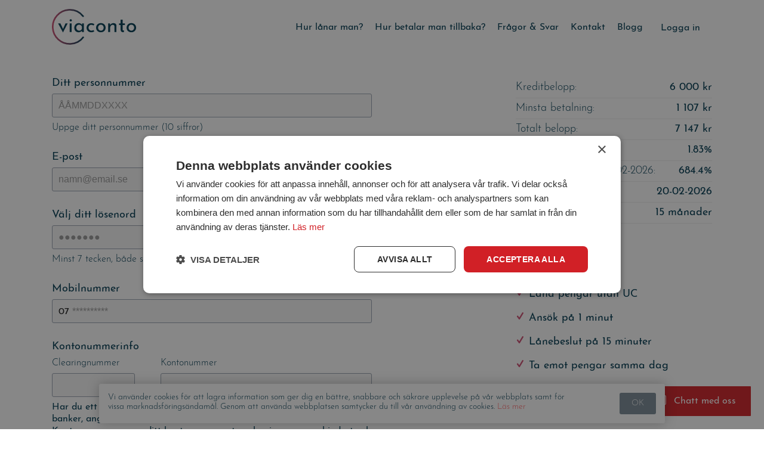

--- FILE ---
content_type: text/html; charset=UTF-8
request_url: https://www.viaconto.se/bli-kund?utm_source=adservice&utm_medium=affiliate&utm_campaign=adservice&coid=322126602&agentid=45675&utm_content=adservice-45675
body_size: 12550
content:
<!DOCTYPE html>
<html>
<head>
    <meta charset="utf-8">
    <meta name="viewport" content="width=device-width, initial-scale=1, maximum-scale=1">
    	<link rel="stylesheet" href="https://www.viaconto.se/minify/css-minify.css?v=1768823911" type="text/css" />
	<script type="text/javascript" src="https://www.viaconto.se/media/js/jquery/jquery.min.js?v=1768853078" ></script>
    <meta property="og:image" content="https://www.viaconto.se/media/img/viaconto-og.png" />
    <title></title>
    <meta name="description" content=""/>
    <meta name="keywords" content=""/>
    <link rel="icon" type="image/png" href="https://www.viaconto.se/media/img/favicon.png"/>
    <!--[if IE]>
    <link rel="shortcut icon" href="https://www.viaconto.se/media/img/favicon.ico"/><![endif]-->
    <meta name="theme-color" content="#ffffff">
    <meta property="fb:page_id" content="278469618893454" />
	<script src="https://coreid.assently.com/embed/coreid.js"></script>
    <meta name="google-site-verification" content="lllKX6ovL0KxVwupdWfTTUUIxkwvrA8KW5yL1huOzSk" /><script>(function(w,d,s,l,i){w[l]=w[l]||[];w[l].push({'gtm.start':
new Date().getTime(),event:'gtm.js'});var f=d.getElementsByTagName(s)[0],
j=d.createElement(s),dl=l!='dataLayer'?'&amp;l='+l:'';j.async=true;j.src=
'https://www.googletagmanager.com/gtm.js?id='+i+dl;f.parentNode.insertBefore(j,f);
})(window,document,'script','dataLayer','GTM-TWFD4TB');</script>    <!-- TrustBox script -->
    <script type="text/javascript" src="//widget.trustpilot.com/bootstrap/v5/tp.widget.bootstrap.min.js"></script>
    <!-- End TrustBox script -->
</head>
<body class="registration">
<script type="text/javascript">
    $( document ).ready(function() {
        window.dataLayer = window.dataLayer || [];
        function gtag() { dataLayer.push(arguments); }
        gtag('js', new Date());
        var measurementid='G-89BPJ9HGGC';
        gtag('config', measurementid);

        gtag('get', measurementid, 'session_id', (session_id) => {
            setCookieNew('ga_session_id', session_id, 1);
            if(!getCookie('ga_session_id')){
                $.get( "/?name=ajax&case=save_cookie&key=ga_session_id&value="+session_id, function( data ) { });
            }
        });
    })
</script>
<noscript><iframe src="https://www.googletagmanager.com/ns.html?id=GTM-TWFD4TB"
height="0" width="0" style="display:none;visibility:hidden"></iframe></noscript><div class="header-wrap">
    <header class="grid clearfix">
        <div class="col-12">
            <div class="log-lang-wrap clearfix">
                <div class="log-block clearfix">
                        <div class="sign-in">
        <a href="/logga-in" id="login-in"
           rel="0">Logga in</a>
    </div>
                </div>
            </div>
            <div class="logo">
                <a href="/"></a>
            </div>
            <a class="nav_toggle" href="#">Menu</a>
<nav id="nav">            <ul class="menu">
                <li class="">
            <a href="https://www.viaconto.se/hur-lanar-man">Hur lånar man?</a>
                    </li>
                <li class="">
            <a href="https://www.viaconto.se/hur-betalar-man-tillbaka">Hur betalar man tillbaka?</a>
                    </li>
                <li class="">
            <a href="https://www.viaconto.se/faq">Frågor &amp; Svar</a>
                    </li>
                <li class="">
            <a href="https://www.viaconto.se/kontakt">Kontakt</a>
                    </li>
                <li class="">
            <a href="https://www.viaconto.se/blog">Blogg</a>
                    </li>
            </ul></nav>        </div>
    </header>
</div>
<form action="/eid" method="post" name="form_register" id="form_register">

    <div class="registration-form">

            <div class="grid clearfix">
                <div class="col-6">
                    <ul class="reg-selling-points reg-selling-points-mob">
                        <li>Låna pengar utan UC</li>
                        <li>Ansök på 1 minut</li>
                        <li>Lånebeslut på 15 minuter</li>
                        <li>Ta emot pengar samma dag</li>
                    </ul>
                    <div class="npt-block">
                        <label class="label">Ditt personnummer</label>
                        <input type="text" name="pers_code1" id="pers_code1" class="npt-1" placeholder="ÅÅMMDDXXXX" value=""
                               required="required" maxlength="10"  />
                        <div id="pers_code1_error" class="field-error-msg" style="display:none;"></div>
                        <p class="tip-txt">Uppge ditt personnummer (10 siffror)</p>
                    </div>
                    <div class="npt-block">
                        <label class="label">E-post</label>
                        <input type="email" name="mail" id="mail" class="npt-1" placeholder="namn@email.se" value="" required="required"/>
                        <div id="mail_error" class="field-error-msg" style="display:none;"></div>
                    </div>
                    <div class="npt-block">
                        <label class="label">Välj ditt lösenord</label>
                        <input type="password" name="pass1" id="pass1" class="npt-1" placeholder="●●●●●●●" required="required" value=""/>
                        <div id="pass1_error" class="field-error-msg" style="display:none;"></div>
                        <p class="tip-txt">Minst 7 tecken, både siffror och bokstäver (ej bokstäverna å,ä eller ö)</p>
                    </div>
                    <div class="npt-block phone-nr-block">
                        <label class="label">Mobilnummer</label>
                        <input type="reg_tel" id="mobile" name="mobile" class="npt-1" placeholder="**********" value=""
                               required="required" maxlength="8" minlength="8" />
                        <div id="mobile_error" class="field-error-msg" style="display:none;"></div>
                    </div>
                    <div class="npt-block row-2">
                        <label class="label">Kontonummerinfo</label>
                        <div class="npt-row">
                            <div class="npt-col-1">
                                <label class="label">Clearingnummer</label>
                                <input type="text" name="b_acc1" id="b_acc1" class="npt-1" placeholder="" value=""
                                       required="required" maxlength="5"/>
                            </div>
                            <div class="npt-col-2">-</div>
                            <div class="npt-col-3">
                                <label class="label">Kontonummer</label>
                                <input type="text" name="b_acc2" id="b_acc2" class="npt-1" placeholder="" value="" required="required" maxlength="11"/>
                            </div>
                        </div>
                        <div id="b_acc_error" class="field-error-msg" style="display:none;"></div>
                        <p class="tip-txt bold-medium">Har du ett Swedbankkonto, ange 5 siffror i clearingnummer. Övriga banker, ange 4 siffror i clearingnummer. <br>Kontonummer - ange ditt kontonummer utan clearingnummer, bindestreck och mellanslag.</p>
                    </div>
                </div>

                <div class="col-6">
                    <div class="reg-calc-block">
                                
                    <div class="product-register"></div>
        
                	<script type="text/javascript">
	<!--
        $(document).ready(function() {
        $(".product-register").rateCalc({
        amount_min:2000.00,amount_default:6000,amount_max:20000,amount_null_till:20000,amount_step:100,days_min:30,days_max:30,days_default:30,datepicker:new Array('19-02-2026','20-02-2026'),min_pay:800,comm_fee:new Array('0.01833'),initial_fee:new Array('0.067'),i_fee:new Array('60'),a_fee:new Array('375'),finished_loans:parseInt(0),format_date:'d-m-Y',format_datepicker:'dd-mm-yy',format_currecy:'kr',standart_mult:1.0000,comm_mult:new Array('1.0000'),register:1,allow_datepicker:0,tabs_hide:1,logged_in:0,multi_rates:0,slider_text:'slider_disclaimer_fee',layout:'register',array_tabs:new Array('Ny kund','Befintlig kund'),texts:'{"additional_amount":"Ytterligare l\u00e5nebelopp:","additional_amount_info":"N\u00e4r du f\u00e5r ett ytterligare l\u00e5nebelopp, f\u00f6r\u00e4ndras inte ditt ursprungliga f\u00f6rfallodatum.","amount_header":"Hur mycket vill du l\u00e5na?","amount_on_due_date":"Minsta belopp att betala:","amount_span":"upp till %JS_MAX% kr","apr_html":"Effektiv r\u00e4nta tills %JS_RETURN_YEAR%: <strong>%JS_APR%%<\/strong>","autogiro":"Autogiro status:","change_due_date":"\u00c4ndra f\u00f6rfallodatum:","commission_html":"R\u00e4nta: <span class=&quot;prc&quot;>%JS_DISCOUNT%%<\/span> fram till %JS_RETURN_DATE% <strong>%JS_COMMISSION% %JS_CURRENCY%.<\/strong>","commission_html_dspec":"R\u00e4nta: <span class=&quot;prc&quot;>%JS_DISCOUNT%%<\/span><strong class=&quot;number-wrap&quot;><span class=&quot;strike old&quot;>%JS_COMMISSION_ORI% %JS_CURRENCY%.<\/span><span class=&quot;new&quot;>%JS_COMMISSION% %JS_CURRENCY%.<\/span><\/strong>","current_loan":"Nuvarande l\u00e5n:","date":"F\u00f6rfallodatum:","date_html":"F\u00f6rsta betalning: <strong>%JS_RETURN_DATE%<\/strong>","example":"Example","first_payment":"F\u00f6rsta betalning","full_payment_default_html":"Totalt<br> belopp:<strong>%JS_LOAN_TOTAL_FULL% %JS_CURRENCY%<\/strong>","full_payment_html":"Totalt belopp:<strong>%JS_LOAN_TOTAL_FULL% %JS_CURRENCY%<\/strong>","gpl_html":"Effektiv r\u00e4nta tills %JS_RETURN_DATE%: <strong>%JS_RETURN_GPL%%<\/strong>","gpl_html_dspec":"Effektiv r\u00e4nta: <strong class=&quot;number-wrap&quot;><span class=&quot;new&quot;>%JS_RETURN_GPL%%<\/span><\/strong>","header_repay_summary":"\u00c5terbetalning","header_summary":"L\u00e5nevillkor","issued_amount":"Beviljad kreditgr\u00e4ns:","limit_box":"<input type=&quot;checkbox&quot; id=&quot;limit_change&quot; name=&quot;agreement&quot; value=&quot;1&quot; required=&quot;required&quot;><label for=&quot;limit_change&quot;>Jag bekr\u00e4ftar att jag accepterar det nya l\u00e5nebeloppet enligt villkoren som anges i Avtal om h\u00f6jning av kreditgr\u00e4ns. H\u00e4rmed bekr\u00e4ftar jag att alla \u00f6vriga best\u00e4mmelser i de <\/label><a class=&quot;link cursor&quot; id=&quot;js_limit_change_link&quot;>Allm\u00e4nna villkoren<\/a> <label for=&quot;limit_change&quot;>f\u00f6rblir of\u00f6r\u00e4ndrade<\/label>.","limit_raise":"Nu kan du ans\u00f6ka om h\u00f6jning av din kreditlimit","limit_raise_button":"Ans\u00f6k om ny kreditlimit","limit_reduce_box":"<input type=&quot;checkbox&quot; id=&quot;payout_accept2&quot; name=&quot;payout_accept&quot; value=&quot;1&quot; required=&quot;required&quot; class=&quot;error&quot;>Jag godk\u00e4nner \u00e4ndringarna i mitt avtal. Fullst\u00e4ndiga villkor <a href=&quot;&quot; class=&quot;doc_version&quot; rel=&quot;low_agreement&quot;>h\u00e4r<\/a>. Jag bekr\u00e4ftar att jag accepterar det nya l\u00e5nebeloppet enligt villkoren som anges i Avtal om h\u00f6jning av kreditgr\u00e4ns. ","loan_amount_html":"Kreditbelopp: <strong>%JS_LOAN% %JS_CURRENCY%<\/strong>","loan_amount_only":"%JS_LOAN% %JS_CURRENCY%","loan_liabilities":"%JS_LIABILITIES% %JS_CURRENCY%","min_payment_html":"Minsta betalning:<strong>%JS_LOAN_MONTH% %JS_CURRENCY%<\/strong>","monthly_percent_html":"M\u00e5nadsr\u00e4nta: <strong>%JS_C_FEE%<\/strong>","notification_about_payment":"Autogiro status:","notification_monthly_payment":"Autogiro status:","or":"eller","payment_date":"F\u00f6rfallodatum:","payment_period":"Betalningsperiod:","pay_all_html":"Att betala <span>%JS_RETURN_DATE%<\/span> <strong>%JS_LOAN_TOTAL% %JS_CURRENCY%.<\/strong>","pay_all_reg_html":"Betala hela beloppet: <span>%JS_RETURN_DATE%<\/span> <strong>%JS_LOAN_TOTAL% %JS_CURRENCY%.<\/strong>","pay_month_html":"Att betala <span>%JS_RETURN_DATE2%<\/span> <strong>%JS_LOAN_MONTH% %JS_CURRENCY%.<\/strong>","pay_month_reg_html":"Minst att betala: <span>%JS_RETURN_DATE2%<\/span> <strong>%JS_LOAN_MONTH% %JS_CURRENCY%.<\/strong>","period_html":"L\u00e4ngsta l\u00e5neperiod: <strong>%JS_REPAY_MONTH% m\u00e5nader<\/strong>","remaining_amount":"Kvar att disponera:","return_html":"%JS_LOAN_TOTAL% %JS_CURRENCY%","slider":"Representativt exempel vid kontouttag om 5 000 kr i 12 m\u00e5nader: \u00e5rsavgift 0 kr, uttagsavgift 0 kr, faktureringsavgift 0 kr, \u00e5rsr\u00e4nta 216 , effektiv r\u00e4nta 649,1, dagsr\u00e4nta 0,6 %, minsta \u00e5terbetalningsbelopp 750 kr, totalt belopp att betala efter 12 m\u00e5nader 14 009 kr, kreditkostnad 9009 kr. Minsta m\u00e5nadsbetalning 3 % av kapitalbeloppet (l\u00e4gst 200 kr) samt upplupen m\u00e5nadsr\u00e4nta om 18 %, som \u00e5terbetalas via autogiro. Du hittar mer information p\u00e5 konsumenternas.se.","slider_disclaimer":"Representativt exempel vid kontouttag om 5 000 kr i 12 m\u00e5nader: \u00e5rsavgift 0 kr, uttagsavgift 0 kr, faktureringsavgift 0 kr, \u00e5rsr\u00e4nta 39.5% , effektiv r\u00e4nta 46.4%, dagsr\u00e4nta 0.11% , f\u00f6rsta m\u00e5nadsbetalning \u00e4r 301 kr, andra m\u00e5nadsbetalning \u00e4r 309 kr osv. Det totala beloppet att betala efter 12 m\u00e5nader \u00e4r 6613 kr, varav 1 621 kr amortering och 1 613 kr r\u00e4nta, 3 379 kr \u00e4r den \u00e5terst\u00e5ende krediten. Minsta m\u00e5nadsbetalning 3.5% av kapitalbeloppet samt upplupen r\u00e4nta. Det h\u00e4r \u00e4r en h\u00f6gkostnadskredit.","slider_disclaimer_fee":"Om du l\u00e5nar 9 500 kr med en \u00e5terbetalningstid p\u00e5 16 m\u00e5nader, till\u00e4mpas en nominell obunden \u00e5rsr\u00e4nta p\u00e5 22%. Den effektiva r\u00e4ntan du kommer att betala \u00e4r 98,7%. Den totala summan du kommer att betala efter 16 m\u00e5nader och 16 betalningstillf\u00e4llen \u00e4r 18 546 kr. Exempel p\u00e5 <span class=&quot;load_link cursor&quot;><a rel=&quot;setup_fee_example_popup&quot;><b>betalningsplan h\u00e4r<\/b><\/a><\/span>. F\u00f6r att l\u00e4sa mer klicka <span class=&quot;js_link cursor&quot;><a rel=&quot;repay&quot;><b>h\u00e4r<\/b><\/a><\/span>","slider_title":"Snabba och flexibla l\u00e5n f\u00f6r nya kunder upp till 20 000 kr.<br \/>F\u00e5 upp till 30 000 kr p\u00e5 ditt n\u00e4sta l\u00e5n hos oss, <br \/> ans\u00f6k i din kundprofil.","spec_alert":"<p><strong>Att l\u00e5na kostar pengar!<\/strong><\/p><p>Om du inte kan betala tillbaka skulden i tid riskerar du en betalningsanm\u00e4rkning. Det kan leda till sv\u00e5righeter att f\u00e5 hyra bostad, teckna abonnemang och f\u00e5 nya l\u00e5n.<\/p><p>F\u00f6r st\u00f6d, v\u00e4nd dig till budget- och skuldr\u00e5dgivningen i din kommun. Kontaktuppgifter finns p\u00e5 <a href=&quot;https:\/\/www.konsumentverket.se\/&quot; target=&quot;_blank&quot;>konsumentverket.se<\/a><\/p>","submit":"Ans\u00f6k","sum_amount":"Totalt l\u00e5nebelopp:","tab1":"Ny kund","tab1_dspec":"F\u00f6rsta l\u00e5net ","tab2":"Befintlig kund","tab2_dspec":"Standardprislista","total_amount_due_date":"Totalt skuld per 2020-01-20","total_amount_today":"\u00c5terst\u00e5ende skuld  per: YYYY-MM-DD","total_payment_amount":"Total skuld per:","used_amount":"Utnyttjad kredit:"}',readonly_mode:0,discount_spec:0,readonly_mode_alert:'Not allowed!',table_example:'    <table>        <thead>        <tr>            <th>Månad</th>            <th>Amortering</th>            <th>Ränta</th>            <th>Admin. & Upp. avgift</th>            <th>Fakturaavgift</th>            <th>Total<br> månadskostnad</th>        </tr>        </thead>        <tbody>                    <tr>                <td>Månad 1</td>                <td>0 kr</td>                <td>105 kr</td>                <td>963kr                </td>                <td>60 kr</td>                <td>1128 kr</td>            </tr>                        <tr>                <td>Månad 2</td>                <td>572 kr</td>                <td>140 kr</td>                <td>375kr                </td>                <td>60 kr</td>                <td>1147 kr</td>            </tr>                        <tr>                <td>Månad 3</td>                <td>572 kr</td>                <td>155 kr</td>                <td>375kr                </td>                <td>60 kr</td>                <td>1162 kr</td>            </tr>                        <tr>                <td>Månad 4</td>                <td>572 kr</td>                <td>120 kr</td>                <td>375kr                </td>                <td>60 kr</td>                <td>1127 kr</td>            </tr>                        <tr>                <td>Månad 5</td>                <td>572 kr</td>                <td>132 kr</td>                <td>375kr                </td>                <td>60 kr</td>                <td>1139 kr</td>            </tr>                        <tr>                <td>Månad 6</td>                <td>572 kr</td>                <td>84 kr</td>                <td>375kr                </td>                <td>60 kr</td>                <td>1091 kr</td>            </tr>                        <tr>                <td>Månad 7</td>                <td>572 kr</td>                <td>93 kr</td>                <td>375kr                </td>                <td>60 kr</td>                <td>1100 kr</td>            </tr>                        <tr>                <td>Månad 8</td>                <td>571 kr</td>                <td>96 kr</td>                <td>375kr                </td>                <td>60 kr</td>                <td>1102 kr</td>            </tr>                        <tr>                <td>Månad 9</td>                <td>571 kr</td>                <td>58 kr</td>                <td>375kr                </td>                <td>60 kr</td>                <td>1064 kr</td>            </tr>                        <tr>                <td>Månad 10</td>                <td>571 kr</td>                <td>62 kr</td>                <td>375kr                </td>                <td>60 kr</td>                <td>1068 kr</td>            </tr>                        <tr>                <td>Månad 11</td>                <td>571 kr</td>                <td>62 kr</td>                <td>375kr                </td>                <td>60 kr</td>                <td>1068 kr</td>            </tr>                        <tr>                <td>Månad 12</td>                <td>571 kr</td>                <td>30 kr</td>                <td>375kr                </td>                <td>60 kr</td>                <td>1036 kr</td>            </tr>                        <tr>                <td>Månad 13</td>                <td>571 kr</td>                <td>33 kr</td>                <td>375kr                </td>                <td>60 kr</td>                <td>1039 kr</td>            </tr>                        <tr>                <td>Månad 14</td>                <td>571 kr</td>                <td>28 kr</td>                <td>375kr                </td>                <td>60 kr</td>                <td>1034 kr</td>            </tr>                        <tr>                <td>Månad 15</td>                <td>571 kr</td>                <td>0 kr</td>                <td>64kr                </td>                <td>60 kr</td>                <td>695 kr</td>            </tr>                    </tbody>        <tfoot>        <tr>            <td>Totalt</td>            <td>8000 kr</td>            <td>1198 kr</td>            <td>5902 kr            </td>            <td>900 kr</td>            <td>16000 kr</td>        </tr>        </tfoot>    </table>',slider_login:'<form name=\"slider_form_login\" id=\"slider_form_login\" method=\"post\" action=\"/login\"      autocomplete=\"off\" style=\"width:100%;\">    <div class=\"inline-login\">        <h3>Logga in här om du är befintlig kund</h3>        <div class=\"npt-block\">            <label class=\"label\">E-post:</label>            <input type=\"email\" name=\"mail\" class=\"npt-1\" id=\"slider_login_mail\" required=\"required\" value=\"\"                   tabindex=\"1\"/>        </div>        <div class=\"npt-block\">            <label class=\"label\">Lösenord:</label>            <input type=\"password\" name=\"pwd\" class=\"npt-1\" id=\"slider_login_pwd\" required=\"required\" value=\"\"                   tabindex=\"2\"/>        </div>                <div class=\"clearfix\">            <div class=\"btn-orange\"><a href=\"\" class=\"link form_slider_login\" rel=\"slider\">Logga in</a></div>            <div class=\"btn-orange\"><a href=\"\" class=\"slider_eid_login\">E-ID</a></div>        </div>        <div class=\"forgot\"><a                    href=\"/har-du-glomt-ditt-losenord\">Glömt ditt lösenord? Klicka här!</a>        </div>    </div>    <input type=\"hidden\" name=\"check\" id=\"slider_check\" value=\"0\"/></form>',setup_amount:{"2000.00":588},admin_fee_first:1        })

        })
        	// -->
	</script>

                        <div class="change-amount"><a href="#" id="change-amount">Ändra belopp</a></div>
                    </div>
                    <ul class="reg-selling-points reg-selling-points-desktop">
                        <li>Låna pengar utan UC</li>
                        <li>Ansök på 1 minut</li>
                        <li>Lånebeslut på 15 minuter</li>
                        <li>Ta emot pengar samma dag</li>
                    </ul>
                </div>

                <div class="col-12" style="clear:both;">
                        <div class="rules-wrap rules-wrap-2023">

<div class="rules-block"><label>
<input type="checkbox" name="consent_agreement" id ="consent_agreement" value ="1" tabindex ="11"   required  />  Jag godkänner <span class="load_link"><a href="" rel="rules_popup">Allmänna villkoren</a></span> och <span class="load_link"><a href="" rel="sekretesspolicy_popup">Integritetspolicyn</a></span>, intygar att min information är korrekt, och medger ViaConto Sweden AB att behandla mina personuppgifter. Lånet återbetalas via autogiro, inklusive en autogiro-inlämning.</label>
</div>
<div class="rules-block"><label>
<input type="checkbox" name="consent_marketing" id ="consent_marketing" value ="1" tabindex ="12"   /> <label><input name="consentother" id="consentother" value="1" type="checkbox" /> Jag samtycker till att ViaConto Sweden AB </label><span class="consent-link" id="consentother_link">kommunicerar med mig</a></span>.<br/>
</label>
</div><ul class="hide" id="consent-sub-list"><li><label><input type="checkbox" name="consent_sms" id ="consent_sms" value ="1" tabindex ="13"   /> Telefonnummer</label></li><li><label><input type="checkbox" name="consent_mail" id ="consent_mail" value ="1" tabindex ="14"   /> Epostadress</label></li></ul>
<div class="rules-block"><label>
<input type="checkbox" name="consent_automatic" id ="consent_automatic" value ="1" tabindex ="15" checked  /> Jag bekräftar att jag inte är en politiskt exponerad person.</label>
</div></div>
<input type="hidden" name="consent_form" value="1"/>

<script type="text/javascript">
    $(document).ready(function() {
        toggleOther();
    })
</script>
                        <div class="error-msg" style="display:none;"></div>
                        <div class="busy" id="busy" style="display: none;"> </div>
                        <div class="button-orange reg-button" id="form_register_submit" style="margin-top:30px;"><a href=""
                                                                                                                    tabindex="20"
                                                                                                                    class="link form_register">Vidare</a>
                    </div>
                </div>
            </div>

            <input type="hidden" id="identification" name="identification" value="e_signature"/>
            <input type="hidden" name="cbank_valid" id="cbank_valid" value="1"/>
            <input type="hidden" name="cbank_notice" id="cbank_notice" value="0"/>
            <input type="hidden" name="cbank_account" id="cbank_account" value=""/>

    </div>

</form>



<script type="text/javascript">
    $("#change-amount").click(function(e){
        $("#show-calculator").toggle();
        e.preventDefault();
    });
</script>
<div class="footer-block-1">
    <div class="grid clearfix">
        <div class="col-12">
            <ul class="contact-block">
                <li class="call-us"><p>Ring</p> <strong>0757575023</strong></li>
                <li class="email-us"><p>Skicka ett mail</p> <strong><a href="/cdn-cgi/l/email-protection" class="__cf_email__" data-cfemail="e1888f878ea1978880828e8f958ecf9284">[email&#160;protected]</a></strong></li>
                <li class="working-hours">
                    <table>
                        <tbody>
                        <tr>
                            <td>Vardagar:</td>
                            <td>8:30 - 17:00</td>
                        </tr>
                        </tbody>
                    </table>
                </li>
            </ul>
        </div>
    </div>
</div>
<div class="footer-wrap">
    <footer class="grid clearfix">
        <div class="col-12 clearfix">
            <div class="footer-nav-wrap">
			<ul class="footer-links">
		<li><a href="/olika-typer-av-lan/internetlan/internetlan-">Internetlån</a></li>
		<li><a href="/lana-pengar">Låna pengar</a></li>
		<li><a href="/om-oss">Om oss</a></li>
		<li><a href="/lan/privatlan">Privatlån</a></li>
		<li><a href="/mikrolan">Microlån</a></li>
		<li><a href="/regler-for-anvandning-av-hemsidan">Regler för användning av hemsidan</a></li>
		<li><a href="/lan/billan">Billån</a></li>
		<li><a href="/hur-mycket-kan-jag-lana">Hur mycket pengar kan jag låna?</a></li>
		<li><a href="/sekretesspolicy">Sekretesspolicy</a></li>
		<li><a href="/olika-typer-av-lan/studentlan/">Studentlån</a></li>
		<li><a href="/lan">Låna med låg inkomst</a></li>
		<li><a href="/upphovsratt">Upphovsrätt</a></li>
		<li><a href="/snabblan">Snabblån</a></li>
		<li><a href="/olika-typer-av-lan/lan-utan-kreditupplysning-fran-uc/lan-utan-uc">Lån utan kreditupplysning från UC</a></li>
		<li><a href="/sitemap.xml">Webbplatskarta</a></li>
		<li><a href="/smalan">Smålån</a></li>
		<li><a href="/olika-typer-av-lan/hur-mycket-far-jag-lana/kan-jag-lana-">Kan jag låna 20000</a></li>		
		<li><a href="/olika-typer-av-lan/privatlan/privatlan-online-vilka-ar-dina-alternativ">Privatlån online – vilka är dina alternativ?</a></li>
		<li><a href="/olika-typer-av-lan/billiga-lan-med-lag-ranta-">Billiga lån med låg ränta</a></li>
		</ul>

                <p class="copyrights">ViaConto Sweden AB © 2011 - 2026 All rights reserved</p>
            </div>
                        <div class="soc-wrap">
                <div>
                    <p>Säker och pålitlig</p>
                    <ul>
                        <li><img class="lazy" alt="" src="/media/img/ssl-secured.png" style="display: inline-block;"></li>
                        <li><img class="lazy" alt="" src="/media/img/tryggmarkt.png" style="display: inline-block;"></li>
                    </ul>
                </div>
                <div>
                    <p>Följ oss</p>
<ul>
    <li class="facebook"><a href="https://www.facebook.com/ViaContoSverige" target="_blank">&nbsp;</a></li>
</ul>
                </div>
            </div>
                    </div>
    </footer>
</div>
<div class="chat-wrap">
    <div class="chat"><a href="">Chatt med oss</a></div>
    <input type="hidden" id="show_chat" name="show_chat" value="1"/>
</div>
<div class="cookies cookies-bottom" id="cookie_policy" style="display:none;">
    <div class="cookies-info">Vi anv&auml;nder cookies f&ouml;r att lagra information som ger dig en b&auml;ttre, snabbare och s&auml;krare upplevelse p&aring; v&aring;r webbplats samt f&ouml;r vissa marknadsf&ouml;rings&auml;ndam&aring;l. Genom att anv&auml;nda webbplatsen samtycker du till v&aring;r anv&auml;ndning av cookies. <span class="js_link"><a href="" rel="policy_popup">L&auml;s mer</a></span></div>
    <div class="cookies-btn" id="cookie_policy_hide"><a href="#">OK</a></div>
</div><div class="modal-overlay" id="modal-overlay-id"></div>
<div class="modal" id="modal-id">
    <div class="close"><a href="#" id="close-id"></a></div>
    <div class="modal-text"></div>
</div>
<script data-cfasync="false" src="/cdn-cgi/scripts/5c5dd728/cloudflare-static/email-decode.min.js"></script><script type="text/javascript">
    var error_code = {"account_closed":"Din kredit \u00e4r nu avslutad. Nu kommer du inte l\u00e4ngre kunna att g\u00f6ra fler uttag samt m\u00f6jlighet till h\u00f6jning av din kreditgr\u00e4ns upph\u00f6r p\u00e5 grund av detta.","amount_range":"Fyll i korrekt information.","bank":"Kontrollera Ditt kontonummer eller v\u00e4lj ett annat identifikationss\u00e4tt!","bank_exists":"Kontot finns redan, v\u00e4nligen logga in!","blacklist":"Ditt personnummer har blivit sp\u00e4rrat i v\u00e5rt system. Tyv\u00e4rr kan Du inte registrera Dig i systemet.","changed":"Ditt kontonummer har sparats","data_exists":"some of date exists","eid_error":"Ett fel intr\u00e4ffade n\u00e4r du f\u00f6rs\u00f6kte logga in.","eid_invalid_token":"Data fr\u00e5n partner \u00e4r inte giltig","eid_no_data":"Data saknas","eid_timeout":"Tidsgr\u00e4ns, f\u00f6rs\u00f6k igen","eid_wrong_person_code":"Personkod st\u00e4mmer inte","enter_valid_password":"V\u00e4nligen ange ett giltig l\u00f6senord","err":"Identifikationskoden st\u00e4mmer inte.","fill":"V\u00e4nligen fyll i samtliga f\u00e4lt i registreringsformul\u00e4ret. Felaktigt ifyllda eller utel\u00e4mnade f\u00e4lt kommer att markeras i r\u00f6tt. Du kan ocks\u00e5 anv\u00e4nda Dig av hj\u00e4lpf\u00e4lten.","fill_form":"Fyll i angivna f\u00e4lt","fixed_amount":"Det \u00e4r inte m\u00f6jligt att \u00e4ndra beloppet som du har angivit p\u00e5 Klara l\u00e5n.","has_request":"Din f\u00f6rfr\u00e5gan \u00e4r under behandling.","household":"V\u00e4nligen ange antal boende i hush\u00e5llet!","income":"V\u00e4nligen ange din nuvarande m\u00e5nadsinkomst. Du kan inte ans\u00f6ka om l\u00e5n om du saknar inkomst!","in_process":"Din ans\u00f6kan \u00e4r under behandling.","limit_reduce":"Ej korrekta v\u00e4rden.","limit_today":"Din beg\u00e4ran kan inte behandlas just nu. F\u00f6rs\u00f6k igen imorgon.","mail_domain":"V\u00e4nligen kontrollera Din e-postadress. Till exempel: info@viaconto.se.","mail_exists":"Vi har redan registrerat en anv\u00e4ndare med denna e-postadress","nonuniq":"Ditt kontonummer har inte \u00e4ndrats","no_changes":"Ej korrekta v\u00e4rden.","no_permit":"F\u00f6r att kunna utnyttja din kredit v\u00e4nligen ta kontakt med kundtj\u00e4nst p\u00e5 tel. 0757575023 eller info@viaconto.se","no_profile":"Ingen profil, registrera dig f\u00f6rst","password_old":"Fel l\u00f6senord","pass_err2":"Urs\u00e4kta, fel e-postadress!","pass_err3":"Du har inte angivit n\u00e5gon e-postadress","pass_err4":"Fel l\u00f6senord. Var god f\u00f6rs\u00f6k igen!","pass_err5":"Ett meddelande har redan skickats till denna e-postadress! V\u00e4nligen g\u00f6r ett nytt f\u00f6rs\u00f6k tidigast om 2 minuter.","pass_err6":"Tyv\u00e4rr kan vi inte s\u00e4nda ett nytt l\u00f6senord till din e-mail. Detta beror p\u00e5 att ditt konto \u00e4r sp\u00e4rrat.F\u00f6r mer information v\u00e4nligen kontakta kundtj\u00e4nst.","pass_success":"Ditt tillf\u00e4lliga l\u00f6senord har skickats! Om du inte har f\u00e5tt ett e-postmeddelande inom 2 minuter, kontrollera din &quot;SPAM&quot; eller &quot;SKR\u00c4PPOST&quot; f\u00f6r att se om v\u00e5rt e-postmeddelande har blockerats av dina inst\u00e4llningar.","pcode":"Du \u00e4r redan registrerad som kund hos oss. V\u00e4nligen logga in med Din e-post och l\u00f6senord!","personkonto":"Det angivna personkontonumret st\u00e4mmer inte \u00f6verens med ditt personnummer.","phone_exists":"Det finns redan en anv\u00e4ndare registrerad med detta telefonnummer","phone_incorect":"V\u00e4nligen kontrollera mobilnumret!","readonly":"Not allowed!","success":"Dina uppgifter har sparats","suspicious_history":"Du kan inte ans\u00f6ka om nya l\u00e5n och krediter p\u00e5 grund av tidigare obetalda fakturor","timeout":"Du har inte varit aktiv under 8 minuter. Om du inte g\u00f6r n\u00e5gra aktiva \u00e5tg\u00e4rder inom 2 minuter kommer du att loggas ut automatiskt","user_emigrated":"Personnumret kunde inte hittas.","user_exists":"Hej, Du kanske f\u00f6rs\u00f6ker att registrera Dig en g\u00e5ng till eftersom det redan finns en anv\u00e4ndare med det personnumret i v\u00e5rt system. Anv\u00e4nd alternativet &quot;Gl\u00f6mt l\u00f6senord&quot; s\u00e5 kommer Du att f\u00e5 ett meddelande till den e-postadress som Du har angivit vid registreringen med en \u00e5terst\u00e4llning av l\u00f6senordet och instruktioner om vidare steg.","waiting_limit":"Din ans\u00f6kan om h\u00f6jning \u00e4r under behandling. Vi \u00e5terkommer med ett erbjudande inom 2 minuter","waiting_payout":"Din ans\u00f6kan om uttag \u00e4r under behandling. Vi \u00e5terkommer med ett erbjudande inom 2 minuter.","wrong_email":"V\u00e4nligen ange ett giltig e-postadress"};
        
    var spec_text = {
        eid_popup: '<input type=\"hidden\" id=\"eid_popup_mode\" value=\"\" /><input type=\"hidden\" id=\"eid_exist\" value=\"0\" /><div class=\"modal-info\">    <p>Vid val av Mobilt bank-ID, var god starta BankID-programmet efter att du har angett personnummer</p>    <div class=\"flex-grid bankid-wrap\">        <div class=\"bankid-icn\">            <a class=\"cursor\" onclick=\"bankid();\">BankIDBankID</a>        </div>        <div class=\"mobilt-bankid-icn\">            <a class=\"cursor\" id=\"mobilt-bankid\" onclick=\"mobToggle()\">Mobilt BankID</a>            <div class=\"npt-block\" id=\"mobilt-bankid-block\" style=\"display:none;\">                <label class=\"label\">Ange ditt personnummer med 10 siffror: ååmmddxxxx </label>                <input type=\"number\" maxlength=\"11\" id=\"pcode_full\" name=\"personnumber\" class=\"npt-1\" required=\"required\"><br/><br/>                <div class=\"button-orange\"><a class=\"cursor link\" id=\"mobbankid\" onclick=\"mobbankid();\">Skicka</a></div>            </div>        </div>    </div>    <div id=\"eid_phone_text\" class=\"alert hidden\"></div>	    <div style=\"display: none;\" id=\"returnurl\" ><iframe id=\"returnurl_frame\" style=\"width:0; height:0; border:0;\"></iframe></div></div>'        , economic: '<form action=\"/profile-save\" method=\"post\" name=\"profile_form\" id=\"profile_form\" onsubmit=\"return form_profile()\">    <div class=\"npt-block\">        <label class=\"label\">Syfte med krediten:</label>                                    <label class=\"custom-select\">                    <select class=\"npt-1 required_input\" name=\"spec_purpose\" id=\"spec_purpose\" tabindex=\"1\" required=\"required\">                        <option  selected=\"selected\" value=\"0\" disabled>Välj ditt syfte med krediten</option><option  value=\"1\">Tillfälligt behov av extra pengar</option><option  value=\"2\">Oväntade utgifter</option><option  value=\"3\">Större inköp</option><option  value=\"4\">Semester/Resa</option><option  value=\"5\">Betala löpande räkningar</option><option  value=\"6\">Lösa andra lån eller krediter</option><option  value=\"7\">Hjälper någon annan att låna</option>                    </select>                </label>                                        <div class=\"field-error-msg hide\" id=\"spec_purpose-error-msg\">Detta fält är obligatoriskt</div>                                        <p class=\"tip-txt\"> </p>                            </div>        <div class=\"npt-block\">        <label class=\"label\">Huvudsaklig sysselsättning:</label>                                    <label class=\"custom-select\">                    <select class=\"npt-1 required_input\" name=\"spec_income_type\" id=\"spec_income_type\" tabindex=\"2\" required=\"required\">                        <option  selected=\"selected\" value=\"0\" disabled>Välj din huvudsakliga inkomstkälla</option><option  value=\"1\">Fast anställning</option><option  value=\"2\">Tillfällig anställning/vikariat</option><option  value=\"3\">Deltidsanställning</option><option  value=\"4\">Arbetssökande</option><option  value=\"5\">Studerande</option><option  value=\"6\">Pensionär</option><option  value=\"7\">Tjänstledig</option><option  value=\"8\">Egen företagare</option><option  value=\"9\">Föräldraledig</option><option  value=\"10\">Sjuk- och aktivitetsersättning</option><option  value=\"11\">Utan förvärvsinkomst</option><option  value=\"12\">Annat</option>                    </select>                </label>                                        <div class=\"field-error-msg hide\" id=\"spec_income_type-error-msg\">Detta fält är obligatoriskt</div>                                        </div>        <div class=\"npt-block\">        <label class=\"label\">Månadsinkomst (efter skatt):</label>                <div class=\"currency-wrap\">                                        <input class=\"npt-1 required_input\" name=\"spec_income\" id=\"spec_income\" tabindex=\"3\" value=\"\" type=\"text\" maxlength=\"7\" required=\"required\" placeholder=\"10 000\" inputmode=\"numeric\">                                        <div class=\"field-error-msg hide\" id=\"spec_income-error-msg\">Detta fält är obligatoriskt</div>                                        <p class=\"tip-txt\">Totala nettoinkomst (efter skatt) i månaden, inklusive bidrag och andra ersättningar.</p>                        </div>    </div>        <div class=\"npt-block\">        <label class=\"label\">Låneutgifter:</label>                <div class=\"currency-wrap\">                                        <input class=\"npt-1 required_input\" name=\"spec_other_credit\" id=\"spec_other_credit\" tabindex=\"4\" value=\"\" type=\"text\" maxlength=\"5\" required=\"required\" placeholder=\"2 000\" inputmode=\"numeric\">                                        <div class=\"field-error-msg hide\" id=\"spec_other_credit-error-msg\">Detta fält är obligatoriskt</div>                                        <p class=\"tip-txt\">Uppskattade utgifter per månad som du betalar för andra lån.</p>                        </div>    </div>        <div class=\"npt-block\">        <label class=\"label\">Antal boende i hushållet:</label>                                    <fieldset class=\"radio-choice-list\">                                            <label class=\"radio-label\" for=\"spec_household_1\">1</label>                        <input type=\"radio\" name=\"spec_household\" id=\"spec_household_1\"                               class=\"radio-npt spec_household\" checked                               value=\"1\">                                            <label class=\"radio-label\" for=\"spec_household_2\">2</label>                        <input type=\"radio\" name=\"spec_household\" id=\"spec_household_2\"                               class=\"radio-npt spec_household\"                                value=\"2\">                                            <label class=\"radio-label\" for=\"spec_household_3\">3</label>                        <input type=\"radio\" name=\"spec_household\" id=\"spec_household_3\"                               class=\"radio-npt spec_household\"                                value=\"3\">                                            <label class=\"radio-label\" for=\"spec_household_4\">4+</label>                        <input type=\"radio\" name=\"spec_household\" id=\"spec_household_4\"                               class=\"radio-npt spec_household\"                                value=\"4\">                                    </fieldset>                                                    </div>        <div class=\"npt-block\">        <label class=\"label\">Barn under 18 år i hushållet:</label>                                    <fieldset class=\"radio-choice-list\">                                            <label class=\"radio-label\" for=\"spec_children_count_0\">0</label>                        <input type=\"radio\" name=\"spec_children_count\" id=\"spec_children_count_0\"                               class=\"radio-npt spec_children_count\" checked                               value=\"0\">                                            <label class=\"radio-label\" for=\"spec_children_count_1\">1</label>                        <input type=\"radio\" name=\"spec_children_count\" id=\"spec_children_count_1\"                               class=\"radio-npt spec_children_count\"                                value=\"1\">                                            <label class=\"radio-label\" for=\"spec_children_count_2\">2</label>                        <input type=\"radio\" name=\"spec_children_count\" id=\"spec_children_count_2\"                               class=\"radio-npt spec_children_count\"                                value=\"2\">                                            <label class=\"radio-label\" for=\"spec_children_count_3\">3</label>                        <input type=\"radio\" name=\"spec_children_count\" id=\"spec_children_count_3\"                               class=\"radio-npt spec_children_count\"                                value=\"3\">                                            <label class=\"radio-label\" for=\"spec_children_count_4\">4+</label>                        <input type=\"radio\" name=\"spec_children_count\" id=\"spec_children_count_4\"                               class=\"radio-npt spec_children_count\"                                value=\"4\">                                    </fieldset>                                                    </div>        <div class=\"npt-block\">        <label class=\"label\">Andra utgifter såsom bostadskostnader, resor osv.:</label>                <div class=\"currency-wrap\">                                        <input class=\"npt-1 required_input\" name=\"spec_combined_expenses\" id=\"spec_combined_expenses\" tabindex=\"7\" value=\"\" type=\"text\" maxlength=\"5\" required=\"required\" placeholder=\"3 000\" inputmode=\"numeric\">                                        <div class=\"field-error-msg hide\" id=\"spec_combined_expenses-error-msg\">Detta fält är obligatoriskt</div>                                        <p class=\"tip-txt\"></p>                        </div>    </div>    <input type=\"hidden\" name=\"return_url\" value=\"https://www.viaconto.se/bli-kund?utm_source=adservice&utm_medium=affiliate&utm_campaign=adservice&coid=322126602&agentid=45675&utm_content=adservice-45675\"  /><input type=\"hidden\" name=\"spec_date\" value=\"2026-01-20 02:25:30\"  /><div class=\"secondarry-btn\"><a href=\"#\" onclick=\"submitJForm(&#039;profile_form&#039;);\" class=\"link\" >Skicka</a></div><br/></form>'        , exist_login: '<div class=\"flex-grid log-reg\">	        <div class=\"flex-col\">		        <h2>Ny kund?</h2>        <p>Om du aldrig har ansökt om ett lån hos oss tidigare, vänligen fullfölj registreringsprocessen.</p>        <div class=\"btn-orange\"><a href=\"/bli-kund\" class=\"link\" onclick=\"submitJForm(&#039;sliderForm2&#039;)\">Registrera</a></div>    </div>   	    <div class=\"flex-col\">        <form name=\"exist_form_login\" id=\"exist_form_login\" method=\"post\" action=\"/login\" autocomplete=\"off\">            <h2>Befintlig kund?</h2>            <div class=\"npt-block\">                <label class=\"label\">E-post:</label>                <input type=\"email\" name=\"mail\" class=\"npt-1\" id=\"exist_login_mail\" required=\"required\" value=\"\" tabindex=\"1\" />            </div>            <div class=\"npt-block\">                <label class=\"label\">Lösenord:</label>                <input type=\"password\" name=\"pwd\" id=\"exist_login_pwd\" class=\"npt-1\"  required=\"required\" value=\"\" tabindex=\"2\" />            </div>                        <div class=\"forgot\"><a href=\"/har-du-glomt-ditt-losenord\">Glömt ditt lösenord? Klicka här!</a></div>            <div class=\"clearfix\">                <div class=\"btn-orange\"><a href=\"\" class=\"link\" onclick=\"form_login(&#039;exist&#039;)\" rel=\"exist\">Logga in</a></div>                <div class=\"btn-orange\"><a href=\"\" class=\"link\" onclick=\"eidLogin(false, true)\">E-ID</a></div>            </div>            <input type=\"hidden\" name=\"exist\" id=\"exist_exists\" value=\"1\"  />        </form>    </div>	    <form name=\"sliderForm2\" id=\"sliderForm2\" method=\"post\" action=\"/bli-kund\" autocomplete=\"off\">        <input type=\"hidden\" name=\"summ\" id=\"exist_summ\" value=\"500\"  />    </form>	</div>'	, bank_popup: '<h2 class=\"modal-heading-2\">Vänligen kontrollera att det angivna bankkontonumret är korrekt.</h2><div class=\"npt-row add-account\"><input type=\"text\" value=\"\" id=\"bank_problem_acc1\" class=\"npt-1\" maxlength=\"5\" placeholder=\"\" readonly=\"\" /><span>-</span><input type=\"text\" value=\"\" id=\"bank_problem_acc2\" class=\"npt-1\" maxlength=\"11\" placeholder=\"\" readonly=\"\" /></div><div class=\"button-row clearfix\">    <div class=\"secondarry-btn lower-case\" style=\"margin-bottom:10px;\">    <a href=\"javascript:;\" onclick=\"setNotice(1, 0)\">Kontonumret är korrekt</a>     </div>      <div class=\"ghost-btn\">        <a href=\"javascript:;\" onclick=\"closePopup()\">Ändra kontonummer</a></div>    </div>   </div>'        , eid_phone: 'Starta din BankID app manuellt, om den inte startar automatiskt.'    };

    var js_links = {"intro":"\/","how_it":"\/hur-lanar-man","repay":"\/hur-betalar-man-tillbaka","faq":"\/faq","contact":"\/kontakt","blog":"\/blog","about-us":"\/om-oss","rules":"\/regler-for-anvandning-av-hemsidan","sekretesspolicy_popup":"\/sekretesspolicy","copyright":"\/upphovsratt","reg":"\/bli-kund","login":"\/login","password_change":"\/har-du-glomt-ditt-losenord","password_request":"\/byt-losenord","policy_popup":"\/cookie-policy","profile":"\/anvandarprofil","profile_settings":"\/installningar","profile_bank":"\/installningar\/bankkonto","logout":"\/logga-ut","rules_popup":"\/avtal","popup":"\/popup","sign_form":"\/sign-form","sign_check":"\/sign-check","check_reg":"\/verifiera","reg_form":"\/register-form","hack":"\/fel","blacklist":"\/svartlista","profile_data":"\/installningar\/personuppgifter","profile_marketing":"\/installningar\/installningar-","profile_economic":"\/installningar\/ekonomisk-information","profile_save":"\/profile-save","profile_loans":"\/fakturor-och-dokument","agreement":"\/avtal-villkor","yearly_report":"\/arligrapport","bill":"\/faktura","loan_new":"\/loan-new","loan_new_sign":"\/loan-new-sign","loan_new_confirm":"\/nytt-lan-bekraftelse","loan_new_success":"\/nytt-lan-klart","loan_action":"\/loan-action","docs":"\/docs","date_change":"\/aterbetalningsdatum","profile_close":"\/installningar\/aktivera-och-avsluta-kredit","reg_step_done":"\/register-step-done","reg_step2":"\/ekonomiskinformation","reg_done":"\/klar","grafic":"\/aterbetalning","grafic_gpl":"\/aterbetalninggpl","blogs":"\/olika-typer-av-lan","user_session":"\/user-session","res_agreement":"\/avtal-villkor-res","docs_pdf":"\/docs-pdf","campaign_info":"\/halloweenkampanj","klara":"\/klara","instantor":"\/instantor-callback","account_check":"\/bank-account-check","landing3":"\/lan","landing1":"\/lan\/billan","landing2":"\/hur-mycket-kan-jag-lana","landing4":"\/lana-pengar","landing5":"\/mikrolan","landing6":"\/lan\/privatlans","landing7":"\/snabblan","landing8":"\/smalan","sambla":"\/sambla","client_accept":"\/client-accept","loan_action_check":"\/loan-action-check","loanify":"\/loanify","adtraction":"\/lead-partners","reg_eid":"\/eid","register_eid_request":"\/register-eid-request","check_eid_response":"\/check-eid-response","login_page":"\/logga-in","landing9":"\/samtal-sale","landing10":"\/samtal-dc","adservice":"\/adservice","schedule_download":"\/schedule-download","setup_fee_popup":"\/sammanfattning-av-andringarna","setup_fee_example_popup":"\/exempel-pa-betalningsplan","bank_identify":"\/bank-identify","bank_identify_start":"\/bank-identify-start","bank_identify_done":"\/bank-identify-success","compary_ab ":"\/compary-ab","other":"\/annat","autogiro-status":"\/autogiro-status","autogiro-status-update":"\/autogiro-new-request"};

    function noHoliday(date) {
        list = ["2026-04-03","2026-04-04","2026-04-05","2026-04-06","2026-05-01","2026-05-14","2026-05-23","2026-05-24","2026-06-06","2026-06-19","2026-06-20","2026-10-31","2026-12-24","2026-12-25","2026-12-26","2026-12-31"];
        for (i = 0; i < list.length; i++) {
            if (list[i] == dateFormat(date, 'yy-mm-dd')) {
                return [false, ''];
            }
        }
        return [true, ''];
    }
    </script>
	<script type="text/javascript" src="https://www.viaconto.se/minify/js-minify.js?v=1768831850" ></script>
</body>
</html>


--- FILE ---
content_type: text/css
request_url: https://www.viaconto.se/minify/css-minify.css?v=1768823911
body_size: 60043
content:
@font-face{font-family:'Josefin Sans';font-style:italic;font-weight:300;src:local('Josefin Sans Light Italic'),local('JosefinSans-LightItalic'),url(//fonts.gstatic.com/s/josefinsans/v12/Qw3HZQNVED7rKGKxtqIqX5EUCETRfm0sqp4C_Q.woff2) format('woff2');unicode-range:U+0102-0103,U+0110-0111,U+1EA0-1EF9,U+20AB}@font-face{font-family:'Josefin Sans';font-style:italic;font-weight:300;src:local('Josefin Sans Light Italic'),local('JosefinSans-LightItalic'),url(//fonts.gstatic.com/s/josefinsans/v12/Qw3HZQNVED7rKGKxtqIqX5EUCETRfm0tqp4C_Q.woff2) format('woff2');unicode-range:U+0100-024F,U+0259,U+1E00-1EFF,U+2020,U+20A0-20AB,U+20AD-20CF,U+2113,U+2C60-2C7F,U+A720-A7FF}@font-face{font-family:'Josefin Sans';font-style:italic;font-weight:300;src:local('Josefin Sans Light Italic'),local('JosefinSans-LightItalic'),url(//fonts.gstatic.com/s/josefinsans/v12/Qw3HZQNVED7rKGKxtqIqX5EUCETRfm0jqp4.woff2) format('woff2');unicode-range:U+0000-00FF,U+0131,U+0152-0153,U+02BB-02BC,U+02C6,U+02DA,U+02DC,U+2000-206F,U+2074,U+20AC,U+2122,U+2191,U+2193,U+2212,U+2215,U+FEFF,U+FFFD}@font-face{font-family:'Josefin Sans';font-style:normal;font-weight:300;src:local('Josefin Sans Light'),local('JosefinSans-Light'),url(//fonts.gstatic.com/s/josefinsans/v12/Qw3FZQNVED7rKGKxtqIqX5Ecpl5tdF0hspo.woff2) format('woff2');unicode-range:U+0102-0103,U+0110-0111,U+1EA0-1EF9,U+20AB}@font-face{font-family:'Josefin Sans';font-style:normal;font-weight:300;src:local('Josefin Sans Light'),local('JosefinSans-Light'),url(//fonts.gstatic.com/s/josefinsans/v12/Qw3FZQNVED7rKGKxtqIqX5Ecpl5tdV0hspo.woff2) format('woff2');unicode-range:U+0100-024F,U+0259,U+1E00-1EFF,U+2020,U+20A0-20AB,U+20AD-20CF,U+2113,U+2C60-2C7F,U+A720-A7FF}@font-face{font-family:'Josefin Sans';font-style:normal;font-weight:300;src:local('Josefin Sans Light'),local('JosefinSans-Light'),url(//fonts.gstatic.com/s/josefinsans/v12/Qw3FZQNVED7rKGKxtqIqX5Ecpl5te10h.woff2) format('woff2');unicode-range:U+0000-00FF,U+0131,U+0152-0153,U+02BB-02BC,U+02C6,U+02DA,U+02DC,U+2000-206F,U+2074,U+20AC,U+2122,U+2191,U+2193,U+2212,U+2215,U+FEFF,U+FFFD}@font-face{font-family:'Josefin Sans';font-style:normal;font-weight:400;src:local('Josefin Sans Regular'),local('JosefinSans-Regular'),url(//fonts.gstatic.com/s/josefinsans/v12/Qw3aZQNVED7rKGKxtqIqX5EUAnx4RHw.woff2) format('woff2');unicode-range:U+0102-0103,U+0110-0111,U+1EA0-1EF9,U+20AB}@font-face{font-family:'Josefin Sans';font-style:normal;font-weight:400;src:local('Josefin Sans Regular'),local('JosefinSans-Regular'),url(//fonts.gstatic.com/s/josefinsans/v12/Qw3aZQNVED7rKGKxtqIqX5EUA3x4RHw.woff2) format('woff2');unicode-range:U+0100-024F,U+0259,U+1E00-1EFF,U+2020,U+20A0-20AB,U+20AD-20CF,U+2113,U+2C60-2C7F,U+A720-A7FF}@font-face{font-family:'Josefin Sans';font-style:normal;font-weight:400;src:local('Josefin Sans Regular'),local('JosefinSans-Regular'),url(//fonts.gstatic.com/s/josefinsans/v12/Qw3aZQNVED7rKGKxtqIqX5EUDXx4.woff2) format('woff2');unicode-range:U+0000-00FF,U+0131,U+0152-0153,U+02BB-02BC,U+02C6,U+02DA,U+02DC,U+2000-206F,U+2074,U+20AC,U+2122,U+2191,U+2193,U+2212,U+2215,U+FEFF,U+FFFD}@font-face{font-family:'Josefin Sans';font-style:normal;font-weight:600;src:local('Josefin Sans SemiBold'),local('JosefinSans-SemiBold'),url(//fonts.gstatic.com/s/josefinsans/v12/Qw3FZQNVED7rKGKxtqIqX5Ec0lhtdF0hspo.woff2) format('woff2');unicode-range:U+0102-0103,U+0110-0111,U+1EA0-1EF9,U+20AB}@font-face{font-family:'Josefin Sans';font-style:normal;font-weight:600;src:local('Josefin Sans SemiBold'),local('JosefinSans-SemiBold'),url(//fonts.gstatic.com/s/josefinsans/v12/Qw3FZQNVED7rKGKxtqIqX5Ec0lhtdV0hspo.woff2) format('woff2');unicode-range:U+0100-024F,U+0259,U+1E00-1EFF,U+2020,U+20A0-20AB,U+20AD-20CF,U+2113,U+2C60-2C7F,U+A720-A7FF}@font-face{font-family:'Josefin Sans';font-style:normal;font-weight:600;src:local('Josefin Sans SemiBold'),local('JosefinSans-SemiBold'),url(//fonts.gstatic.com/s/josefinsans/v12/Qw3FZQNVED7rKGKxtqIqX5Ec0lhte10h.woff2) format('woff2');unicode-range:U+0000-00FF,U+0131,U+0152-0153,U+02BB-02BC,U+02C6,U+02DA,U+02DC,U+2000-206F,U+2074,U+20AC,U+2122,U+2191,U+2193,U+2212,U+2215,U+FEFF,U+FFFD}@font-face{font-family:'Josefin Sans';font-style:normal;font-weight:700;src:local('Josefin Sans Bold'),local('JosefinSans-Bold'),url(//fonts.gstatic.com/s/josefinsans/v12/Qw3FZQNVED7rKGKxtqIqX5EctlltdF0hspo.woff2) format('woff2');unicode-range:U+0102-0103,U+0110-0111,U+1EA0-1EF9,U+20AB}@font-face{font-family:'Josefin Sans';font-style:normal;font-weight:700;src:local('Josefin Sans Bold'),local('JosefinSans-Bold'),url(//fonts.gstatic.com/s/josefinsans/v12/Qw3FZQNVED7rKGKxtqIqX5EctlltdV0hspo.woff2) format('woff2');unicode-range:U+0100-024F,U+0259,U+1E00-1EFF,U+2020,U+20A0-20AB,U+20AD-20CF,U+2113,U+2C60-2C7F,U+A720-A7FF}@font-face{font-family:'Josefin Sans';font-style:normal;font-weight:700;src:local('Josefin Sans Bold'),local('JosefinSans-Bold'),url(//fonts.gstatic.com/s/josefinsans/v12/Qw3FZQNVED7rKGKxtqIqX5Ectllte10h.woff2) format('woff2');unicode-range:U+0000-00FF,U+0131,U+0152-0153,U+02BB-02BC,U+02C6,U+02DA,U+02DC,U+2000-206F,U+2074,U+20AC,U+2122,U+2191,U+2193,U+2212,U+2215,U+FEFF,U+FFFD}html,body,div,span,applet,object,iframe,h1,h2,h3,h4,h5,h6,p,blockquote,pre,a,abbr,acronym,address,big,cite,code,del,dfn,em,img,ins,kbd,q,s,samp,small,strike,strong,sub,sup,tt,var,b,u,i,center,dl,dt,dd,ol,ul,li,fieldset,form,label,legend,table,caption,tbody,tfoot,thead,tr,th,td,article,aside,canvas,details,embed,figure,figcaption,footer,header,hgroup,menu,nav,output,ruby,section,summary,time,mark,audio,video{margin:0;padding:0;border:0;outline:none;font-size:100%;font:inherit;vertical-align:baseline;text-decoration:none}article,aside,details,figcaption,figure,footer,header,hgroup,menu,nav,section{display:block}body{line-height:1}ol,ul{list-style:none}blockquote,q{quotes:none}blockquote:before,blockquote:after,q:before,q:after{content:'';content:none}table{border-collapse:collapse;border-spacing:0}textarea,select,input[type="date"],input[type="button"],input[type="datetime"],input[type="datetime-local"],input[type="email"],input[type="month"],input[type="number"],input[type="password"],input[type="search"],input[type="tel"],input[type="text"],input[type="time"],input[type="url"],input[type="week"]{-webkit-box-sizing:border-box;-moz-box-sizing:border-box;box-sizing:border-box;-webkit-background-clip:padding;-moz-background-clip:padding;background-clip:padding-box;-webkit-border-radius:0;-moz-border-radius:0;-ms-border-radius:0;-o-border-radius:0;border-radius:0;-moz-appearance:none;-webkit-appearance:none;appearance:none;background-color:#fff;outline:0;margin:0;padding:0;border:0;text-align:left;font-size:14px;height:1em;vertical-align:middle;color:#656565;font-family:'Roboto',sans-serif}div,p,a,li,td{-webkit-text-size-adjust:100%}*,*:before,*:after{-moz-box-sizing:border-box;-webkit-box-sizing:border-box;box-sizing:border-box}@font-face{font-family:"responsivenav";src:url(../media/icons/responsivenav.eot);src:url("../media/icons/responsivenav.eot?#iefix") format("embedded-opentype"),url(../media/icons/responsivenav.ttf) format("truetype"),url([data-uri]) format("woff"),url("../media/icons/responsivenav.svg#responsivenav") format("svg");font-weight:400;font-style:normal}body{font-family:'Josefin Sans',sans-serif;background:#fff;font-weight:300;font-size:16px;color:#013a51;line-height:20px}.grid{width:1140px;margin:0 auto}.col-1{float:left;margin:0 1.5%;width:5.3333%}.col-2{float:left;margin:0 1.5%;width:13.6666%}.col-20{float:left;margin:0 1.5%;width:17%}.col-3{float:left;margin:0 1.5%;width:22%}.col-4{float:left;margin:0 1.5%;width:30.3333%}.col-5{float:left;margin:0 1.5%;width:38.6666%}.col-6{float:left;margin:0 1.5%;width:47%}.col-7{float:left;margin:0 1.5%;width:55.3333%}.col-8{float:left;margin:0 1.5%;width:63.6666%}.col-9{float:left;margin:0 1.5%;width:72%}.col-10{float:left;margin:0 1.5%;width:80.3333%}.col-11{float:left;margin:0 1.5%;width:88.6666%}.col-12{float:left;margin:0 1.5%;width:97%}.clearfix:after{display:table;content:"";clear:both}img{display:block;max-width:100%;margin:0}strong,b{font-weight:500}.nav_toggle{display:none}h1{color:#013a51;font-size:32px;line-height:1.25;font-weight:500;margin-bottom:20px;text-align:center;text-align:left}h2{color:#013a51;font-size:24px;font-weight:500;line-height:1;margin-top:10px;margin-bottom:10px}h3{color:#013a51;font-size:18px;font-weight:500;line-height:1;margin-top:10px;margin-bottom:10px}a{color:#ff5e62}.txt-right,th.txt-right,.table-3 th.txt-right{text-align:right}.red{color:#d25252}.underline{text-decoration:underline}.strike{text-decoration:line-through}.flex-grid{align-items:stretch;display:flex;flex-wrap:wrap}.flex-col{display:flex;flex-grow:0;flex-direction:column}.header-wrap{background:rgba(255,255,255,.95);border-bottom:1px solid rgba(0,0,0,0);position:fixed;width:100%;top:0;left:0;z-index:3;-webkit-transition:all 0.2s ease-in-out;transition:all 0.2s ease-in-out}.header-wrap.head-bg{background:rgba(255,255,255,1)}.header-wrap .col-12{position:relative;height:90px}.header-wrap .logo{float:left;margin-top:15px;width:141px;-webkit-transition:all 0.2s ease-in-out;transition:all 0.2s ease-in-out}.header-wrap .logo a{display:block;width:141px;height:60px;background:url([data-uri]) 0 0 no-repeat;background-size:contain}.header-wrap nav{float:right;position:relative}.header-wrap .menu{font-size:16px;font-weight:500;width:100%;align-items:stretch;display:flex;flex-wrap:wrap;justify-content:space-between}.header-wrap .menu>li{position:relative;margin:0 10px;line-height:1;display:flex;flex-grow:0;flex-direction:column}.header-wrap .menu>li a{color:#013a51;padding:38px 0;display:block;-webkit-transition:all 0.2s ease-in-out;transition:all 0.2s ease-in-out}.header-wrap .menu>li a:hover{color:#FF5E62}.header-wrap .menu>li a:after{content:"";height:3px;background:rgba(255,255,255,0);position:absolute;bottom:0;left:0;right:0;-webkit-transition:all 0.2s ease-in-out;transition:all 0.2s ease-in-out}.header-wrap .menu>li a:hover:after{background:#F96}.header-wrap .menu>li.act a:after{background:#F96}.header-wrap .profile-menu{right:0;top:33px;position:absolute}.header-wrap .profile-menu .menu{justify-content:flex-end;border:1px solid #dedede}.header-wrap .profile-menu .menu>li{margin:0}.header-wrap .profile-menu .menu>li>a{padding:15px 20px}.header-wrap .profile-menu .menu>li>a:after{height:2px}.header-wrap .profile-menu .menu>li.burger-2{text-indent:-9999px;display:none}.header-wrap .profile-menu .menu>li.burger-2>a:after{content:"";display:none;position:absolute;top:50%;left:50%;width:20px;height:15px;margin:-8px 0 0 -10px;background:url([data-uri]) 0 0 no-repeat;background-size:contain}.header-wrap .sub{display:none;position:absolute;top:44px;left:0;min-width:200px;border:1px solid #e9e9e9}.header-wrap .sub>li>a{position:relative;padding:13px 20px;background:#fff}.header-wrap .sub>li.act>a{background:#fff;color:#d32228}.header-wrap .sub>li>a:hover{background:#fafafa}.header-wrap .sub>li>a:after{display:none}.header-wrap .profile-menu .menu>li:hover>.sub{display:block}.hello-user{float:right;margin-top:8px}.log-lang-wrap{float:right}.log-block{float:right;margin-top:28px;position:relative;perspective:1000px;z-index:2}.log-block>div{float:left;font-size:16px;font-weight:500}.log-block .sign-in a,.log-block .reg a,.log-block .logged-in a{padding:9px 20px;display:block;-webkit-transition:all 0.2s ease-in-out;transition:all 0.2s ease-in-out}.log-block .reg{margin-right:0;margin-left:7px}.log-block .reg a{border-radius:40px;background:#f96;background:-moz-linear-gradient(left,#ff9966 0%,#ff5e62 50%,#ce4c71 100%);background:-webkit-linear-gradient(left,#ff9966 0%,#ff5e62 50%,#ce4c71 100%);background:linear-gradient(to right,#ff9966 0%,#ff5e62 50%,#ce4c71 100%);background-size:200% auto;border-radius:50px;-webkit-transition:all 0.2s ease-in-out;transition:all 0.2s ease-in-out;color:#fff}.log-block .reg a:hover{background-position:right center}.log-block .sign-in{margin-left:0;margin-right:0}.log-block .sign-in a{color:#013a51}.log-block .sign-in a:hover{color:#FF5E62}.log-block .logged-in{margin-left:0;margin-right:0}.log-block .logged-in a{color:#FF5E62;padding:7px 20px;border:2px solid #FF5E62;border-radius:30px;-webkit-transition:all 0.2s ease-in-out;transition:all 0.2s ease-in-out}.log-block .logged-in a:hover{border-color:#ce4c71;color:#ce4c71}.log-block>div.log-drop{font-weight:300;z-index:66}.log-drop{width:370px;position:absolute;top:53px;right:0;background:#f8f8f8;border:2px solid #4eafd7;padding:33px;opacity:0;transform-style:preserve-3d;transform:scale(1,0) rotateX(90deg);transform-origin:50% 0 0;-webkit-transition:all 0.3s ease-in-out;transition:all 0.3s ease-in-out}#log-drop.drop-open{transform:scale(1,1) rotateX(0deg);opacity:1}.log-drop label{display:block;margin-bottom:10px;font-size:16px}.log-drop .npt-block2{margin-bottom:15px}.log-drop .npt-block2 label{font-weight:500}.log-drop .npt-block2 input{border:2px solid #f8f8f8;border-bottom-color:#013a51;background:#f8f8f8;padding:5px 7px;height:36px;width:100%;display:block;-webkit-transition:all 0.2s ease-in-out;transition:all 0.2s ease-in-out}.log-drop .npt-block2 input:focus{border-bottom-color:#f96;background:#fff}.log-drop .btn-orange{float:left;margin-right:5px;font-size:16px;line-height:1;margin-top:5px;text-transform:uppercase;font-weight:500}.log-drop .btn-orange a{display:inline-block;background:#f96;background:-moz-linear-gradient(left,#ff9966 0%,#ff5e62 50%,#ce4c71 100%);background:-webkit-linear-gradient(left,#ff9966 0%,#ff5e62 50%,#ce4c71 100%);background:linear-gradient(to right,#ff9966 0%,#ff5e62 50%,#ce4c71 100%);background-size:200% auto;border-radius:50px;-webkit-transition:all 0.2s ease-in-out;transition:all 0.2s ease-in-out;color:#fff;border-radius:3px;padding:9px 20px}.log-drop .btn-orange a:hover{background-position:right center}.log-drop .btn-orange:nth-child(2) a{background:#FF5E62}.log-drop .btn-orange:nth-child(2) a:hover{background:#ce4c71}.log-drop .forgot{margin-top:12px}.log-drop .forgot a{color:#013a51;font-size:14px;position:relative}.log-drop .forgot a:before{content:"";height:1px;width:100%;position:absolute;left:0;bottom:-2px;background:rgba(0,0,0,0);-webkit-transition:all 0.2s ease-in-out;transition:all 0.2s ease-in-out}.log-drop .forgot a:hover:before{background:rgba(0,0,0,.2)}.log-drop .forgot a:hover{color:#FF5E62}.log-drop .stay-signed{float:right;margin-top:10px}.log-drop .stay-signed label{font-size:14px;margin-bottom:}.npt-block p{margin-bottom:7px}.log-drop.log-visible{transform:scale(1,1) rotateX(0deg);opacity:1;position:static;width:100%;border:0;margin-bottom:30px;background:#f2f5f7}.log-drop.log-visible:before{display:none}.login-inline{background:#f2f5f7;margin:20px 0;padding:30px}.login-inline input.npt-blck{width:38%;float:left;display:block;margin-right:2%;height:32px;border:1px solid #cad2d8;border-radius:3px;-webkit-transition:border 0.2s ease-in-out;transition:border 0.2s ease-in-out}.login-inline input.npt-blck:focus{border-color:#9FAFBC;box-shadow:0 0 3px 0 rgba(61,165,157,.5)}.login-inline .btn-green{text-align:center;margin-top:0;width:20%;float:left}.login-inline .btn-green a{display:block}.login-inline .forgot{float:left;margin:2px 0 0 10px}.login-inline .stay-signed{float:left}.btn-block{margin-top:10px;float:left}.lang{float:right;margin-top:20px;font-size:14px;font-weight:500}.lang li a{color:#303b45;display:block;padding:5px 0 5px 5px;-webkit-transition:all 0.2s ease-in-out;transition:all 0.2s ease-in-out}.btn-grey a{background:#fff;color:#414244;border:1px solid #ccc;display:inline-block;padding:3px 10px;border-radius:3px;-webkit-transition:background 0.2s ease-in-out,color 0.2s ease-in-out;transition:background 0.2s ease-in-out,color 0.2s ease-in-out}.btn-grey.button-small{float:right}.btn-grey.button-small a{padding:0 4px;font-size:14px}.btn-blue a{background:#2291c5;color:#fff;display:inline-block;padding:8px 20px;border-radius:3px;-webkit-transition:background 0.2s ease-in-out,color 0.2s ease-in-out;transition:background 0.2s ease-in-out,color 0.2s ease-in-out}.btn-blue.button-small a{padding:0 4px;font-size:14px}.table-4 .button-small{margin-left:7px}.datepicker-change{float:left;margin:-5px 0}.datepicker-change.datepicker-wrap input{font-size:14px;padding:0 5px 0 30px}.home{padding:0 0 50px 0;font-size:20px;text-align:center;line-height:24px}.hero-block{height:100vh;padding:120px 0;text-align:center;border-bottom:1px solid #dedede;overflow:hidden}.hero-block h1{font-size:48px;font-weight:500;margin:0;position:absolute;top:20px;left:0}.hero-block img{display:inline-block;max-height:100vh}.hero-block .scroll-down{font-size:30px;font-weight:500;text-transform:uppercase;position:absolute;bottom:200px;left:0}.hero-block .scroll-down a{color:#013a51;position:relative}.hero-block .scroll-down a:before{content:"";position:absolute;bottom:-50px;left:50%;width:30px;height:31px;margin-left:-15px;background:url([data-uri]) 0 0 no-repeat;animation:down 2s infinite}.hero-title{position:relative;z-index:2;text-align:left}.hero-title .col-12,.hero-scroll .col-12{position:relative}.hero-scroll{position:relative;z-index:2;text-align:left}@keyframes down{0%{transform:translateY(0)}50%{transform:translateY(15px)}100%{transform:translateY(0)}}.table-4 .button-orange{text-align:left;font-size:18px;text-transform:initial;margin-top:10px}.table-4 .button-orange a{padding:12px 30px;-webkit-box-shadow:none;box-shadow:none}.rules-block ul>li{margin-bottom:3px}.rules-border{border-top:1px dotted #ccc;padding-top:20px;margin-top:3px}.calculator-block{padding:60px 0;border-bottom:1px solid #dedede;margin-top:80px}.calculator-block .button-orange{font-size:24px;line-height:1;text-align:center}.calculator-block .button-orange a{padding:16px 55px 12px 55px}.calculator-block .grid{align-items:center;display:flex;flex-wrap:wrap;justify-content:space-between}.calculator-block .grid .col-12{float:none}.calculator-block.product-logged{margin-bottom:40px;padding-top:20px}.product-table{margin-left:80px;font-size:18px}.product-table table{width:100%}.product-table td{padding:10px 0;line-height:1.6}.product-table td strong{font-size:24px}.product-table strong{display:block}.number-wrap .new{display:inline-block}.number-wrap .old{display:inline-block;font-size:16px;margin-right:5px;opacity:.8}.modal-text p{margin-bottom:10px}.modal-text ul{margin:10px 0 10px 20px;list-style-type:disc}.modal-text ul li{margin-bottom:5px}.product-block-wrap{width:55%;float:left;color:#444;position:relative;z-index:2;-webkit-box-shadow:0 15px 30px 0 rgba(0,0,0,.15);box-shadow:0 15px 30px 0 rgba(0,0,0,.15)}.product-block{padding:30px 30px 30px 30px;background:#fff;border-radius:0 0 3px 3px}.product-block .slider-wrap{min-height:100px}.table-1{border-collapse:collapse;font-size:16px}.table-1 td{border-bottom:1px solid rgba(255,255,255,.2);padding:5px 0;text-align:left}.table-1 strong{float:right}.table-1 span{display:block}.table-1 a{color:#fff}::-webkit-input-placeholder{color:#fb8200}::-moz-placeholder{color:#fb8200;opacity:1}:-ms-input-placeholder{color:#fb8200}:-moz-placeholder{color:#fb8200;opacity:1}.button-orange{font-weight:500;font-size:24px;text-transform:uppercase;text-align:left;line-height:1}.button-orange a{display:inline-block;padding:16px 55px 12px 55px;color:#fff;background:#f96;background:-moz-linear-gradient(left,#ff9966 0%,#ff5e62 50%,#ce4c71 100%);background:-webkit-linear-gradient(left,#ff9966 0%,#ff5e62 50%,#ce4c71 100%);background:linear-gradient(to right,#ff9966 0%,#ff5e62 50%,#ce4c71 100%);background-size:200% auto;border-radius:50px;-webkit-transition:all 0.2s ease-in-out;transition:all 0.2s ease-in-out}.button-orange a:hover{background-position:right center}.secondarry-btn{font-weight:500;font-size:16px;text-transform:uppercase}.secondarry-btn a{display:inline-block;padding:7px 20px;color:#fff;background:#f96;background:-moz-linear-gradient(left,#ff9966 0%,#ff5e62 50%,#ce4c71 100%);background:-webkit-linear-gradient(left,#ff9966 0%,#ff5e62 50%,#ce4c71 100%);background:linear-gradient(to right,#ff9966 0%,#ff5e62 50%,#ce4c71 100%);background-size:200% auto;border-radius:50px;-webkit-transition:all 0.2s ease-in-out;transition:all 0.2s ease-in-out}.secondarry-btn a:hover{background-position:right center}.button-row>div{float:left;margin-right:20px}@media screen and (max-width:900px){.button-row>div{margin-top:20px}}.ghost-btn{font-size:16px;font-weight:500}.ghost-btn a{display:inline-block;padding:7px 20px}.lower-case{text-transform:initial}.secondarry-btn.lower-case a{padding:10px 20px}.modal-heading-2{margin-top:0;margin-bottom:20px}.slider-label{position:relative;font-size:24px;text-align:left;padding-top:0;align-items:stretch;display:flex;flex-wrap:wrap;justify-content:space-between}.slider-label h3{margin-bottom:2px;font-size:24px;margin-top:0;color:#013a51;font-weight:500}.calculator-block .slider-label h3{margin:0}.why-us-block{padding:80px 0}.why-us-block h2{font-size:30px;font-weight:500;text-align:center;margin-bottom:50px}.why-us{margin-bottom:20px;font-size:18px;font-weight:500;align-items:stretch;display:flex;flex-wrap:wrap;justify-content:space-between}.why-us li{width:25%;padding:0 20px;text-align:center;padding-top:80px;position:relative}.why-us li:before{content:"";position:absolute;top:0;left:50%}.why-us li.why-1:before{width:65px;height:41px;margin-left:-32px;margin-top:10px;background:url([data-uri]) 0 0 no-repeat;background-size:contain}.why-us li.why-2:before{width:60px;height:60px;margin-left:-30px;background:url([data-uri]) 0 0 no-repeat;background-size:contain}.why-us li.why-3:before{width:50px;height:50px;margin-left:-25px;margin-top:8px;background:url([data-uri]) 0 0 no-repeat;background-size:contain}.why-us li.why-4:before{width:53px;height:52px;margin-left:-26px;margin-top:6px;background:url([data-uri]) 0 0 no-repeat;background-size:contain}.how-it-works{padding:80px 0}.how-it-works h2{font-size:30px;font-weight:500;text-align:center;margin-bottom:50px}.how-it-works ol{font-size:18px;font-weight:500;align-items:stretch;display:flex;flex-wrap:wrap;justify-content:space-between}.how-it-works li{width:25%;text-align:center;padding:0 20px 0 20px;position:relative}.how-it-works li:before{content:"";width:18px;height:57px;left:0;top:0;position:absolute;background:url([data-uri]) 0 0 no-repeat;background-size:contain}.how-it-works li:first-child:before{display:none}.how-it-works .icon{position:relative;height:90px;font-size:30px;font-weight:500}.how-it-works .icon:before{content:"";position:absolute;top:0;left:50%}.how-it-works .icon-4:before{width:99px;height:51px;margin:0 0 0 -49.5px;background:url([data-uri]) 0 0 no-repeat;background-size:contain}.how-it-works .icon-5:before{width:82px;height:56px;margin:0 0 0 -41px;background:url([data-uri]) 0 0 no-repeat;background-size:contain}.how-it-works .icon-6:before{width:92px;height:53px;margin:0 0 0 -46px;background:url([data-uri]) 0 0 no-repeat;background-size:contain}.how-it-works .icon-7:before{width:87px;height:57px;margin:0 0 0 -43.5px;background:url([data-uri]) 0 0 no-repeat;background-size:contain}.benefits-block{background:#f4f4f4;max-width:1920px;margin:0 auto;align-items:center;display:flex;flex-wrap:wrap;justify-content:space-between}.benefits-block>div{width:50%}.benefits-block .benefits-txt{padding:80px 40px;font-size:18px;line-height:1.2}.benefits-block .benefits-txt h2{font-size:30px;margin-bottom:30px}.benefits-block .benefits-txt ul{list-style-type:circle;max-width:480px;margin:0 0 0 20px}.benefits-block .benefits-txt li{margin-bottom:20px}.banner-home{text-align:center}.banner-home img{display:inline-block;max-width:100%}.icon-1,.icon-2,.icon-3{padding-left:35px;margin:15px 0;position:relative}.icon-1:before{content:"";position:absolute;top:50%;left:0;margin:-7px 0 0 0;width:26px;height:20px;background:url(../media/img/sprite.png) 0 -50px no-repeat}.icon-2:before{content:"";position:absolute;top:50%;left:0;margin:-9px 0 0 3px;width:18px;height:18px;background:url(../media/img/sprite.png) -50px -50px no-repeat}.icon-3:before{content:"";position:absolute;top:50%;left:0;margin:-11px 0 0 5px;width:12px;height:22px;background:url(../media/img/sprite.png) -100px -50px no-repeat}.default-list{margin:10px 0 10px 20px;list-style-type:disc}.default-list li{padding-left:5px}label.custom-select{position:relative;display:block;margin-bottom:0}.custom-select select{display:block;width:100%;padding-left:5px;height:32px;border:1px solid #ccc;background:#f4f4f4;border-radius:3px;-webkit-transition:border 0.2s ease-in-out;transition:border 0.2s ease-in-out}.custom-select select:focus{border-color:#9FAFBC;box-shadow:0 0 3px 0 rgba(61,165,157,.5)}@media screen and (-webkit-min-device-pixel-ratio:0){.custom-select select{padding-right:30px}.custom-select.month select{padding-right:20px}}label.select-wide{max-width:500px;margin:10px 0 20px 0}.select-wide.custom-select select,.custom-select:after{background-color:#fff}.padding{padding:60px 0}.more{margin-top:10px}.more a{color:#d32027;position:relative;padding-left:15px}.more a:before{content:"";position:absolute;top:3px;left:0;width:7px;height:11px;background:url(../media/img/sprite.png) 0 -200px no-repeat}.page{padding-top:150px;padding-bottom:100px;line-height:22px}.page p{margin-bottom:10px}.page h2{margin-bottom:20px;margin-top:20px}.page h3{margin:15px 0}.page .disclaimer{margin-top:30px}.disclaimer h3{position:relative;padding-left:30px}.disclaimer h3:before{content:"";position:absolute;top:0;left:0;width:19px;height:18px;background:url(../media/img/sprite.png) 0 -100px no-repeat}.text-page table{width:100%;border:1px solid #dedede}.text-page table th{font-weight:400;text-align:left}.text-page table th,.text-page table td{padding:5px;border:1px solid #dedede}.disclaimer-2{margin-bottom:40px;line-height:1.4}.disclaimer-3{margin-top:40px;line-height:1.4}.page .col-9 table{border:1px solid #ccc;width:100%}.page .col-9 table td,.page .col-9 table th{text-align:left;border:1px solid #ccc;padding:3px 5px}.page .col-9 table th{font-weight:500}.faq-menu{font-size:16px;font-weight:500;width:96%;margin-bottom:30px}.faq-menu li a{display:block;color:#666;padding:10px 10px;position:relative}.faq-menu li a:hover{color:#d32027;background:#f9f9f9}.faq-menu li.act a{color:#d32027;background:#fff}.faq-menu li a:hover:before{content:"";position:absolute;top:50%;right:-10px;margin-top:-18px;width:0;height:0;border-style:solid;border-width:19px 0 19px 10px;border-color:transparent transparent transparent #f9f9f9}.faq-menu li.act a:before{content:"";position:absolute;top:50%;right:-10px;margin-top:-18px;width:0;height:0;border-style:solid;border-width:19px 0 19px 10px;border-color:transparent transparent transparent #fff}.faq h1{font-size:30px;color:#3da59d;text-transform:initial}.faq h2{margin:30px 0 15px 0}.blog-sidemenu{line-height:1}.blog-sidemenu>li{margin-bottom:5px}.blog-sidemenu>li>a{display:block;position:relative;padding:5px 0 5px 15px;color:#656565}.blog-sidemenu>li>a:hover{color:#2291c5}.blog-sidemenu>li.act>a{color:#2291c5}.blog-sidemenu>li>a:before{content:"";position:absolute;top:7px;left:0;width:10px;height:10px;background:url([data-uri]) 0 0 no-repeat;-webkit-transition:all 0.2s ease-in-out;transition:all 0.2s ease-in-out}.blog-sidemenu>li.act>a:before{-ms-transform:rotate(90deg);-webkit-transform:rotate(90deg);transform:rotate(90deg)}.blog-sidemenu>li>ul{margin:7px 0 7px 25px}.blog-sidemenu>li>ul>li{margin-bottom:3px}.blog-sidemenu>li>ul>li>a{display:block;padding:5px 0;color:#656565}.blog-sidemenu>li>ul>li>a:hover{color:#2291c5}.blog-sidemenu>li>ul>li.act>a{color:#2291c5}.blog-article{margin-top:40px;border-top:1px solid #ccc;padding-top:30px}.blog-article:first-child{margin-top:0;padding-top:0;border:0}.blog-article h1{font-size:24px;margin-bottom:15px}.blog-article h1 a{color:#656565}.blog-date{margin-bottom:10px;display:block;font-weight:500}.table-block{padding:30px;background:#fff;margin-bottom:30px;border-radius:3px;border:1px solid #c9d2d8}.table-block.table-block-1{font-size:18px}.table-block.table-block-2{font-size:18px}.grid-table-1{display:grid;grid-template-columns:1fr 1fr;grid-column-gap:30px}.table-block-2{grid-row-start:1;grid-column-start:2}.table-block h3{font-size:24px}.payment-choice-1 table{width:100%}.payment-choice-1 td{padding:7px 0;border-top:1px solid #e6e6e6}.payment-choice-1 tr td:first-child{font-weight:500}.payment-choice-1 tr:first-child td{border-top:0}.payment-choice-1 tr td:nth-child(even){text-align:right}.payment-choice-1 table input{border:1px solid #ccc;max-width:110px;height:30px;padding:5px;background:#f5f5f5;margin-right:3px;border-radius:3px;-webkit-transition:all 0.2s ease-in-out;transition:all 0.2s ease-in-out}.payment-choice-1 table input:focus{border-color:#5c7fa1}.flex-table p{margin:0}.flex-table .input{border:1px solid #ccc;max-width:110px;height:30px;padding:5px;background:#f5f5f5;margin-right:3px;border-radius:3px;-webkit-transition:all 0.2s ease-in-out;transition:all 0.2s ease-in-out}.flex-table .input:focus{border-color:#5c7fa1}.payment-choice-1 .rules-block{border-top:1px dotted #ccc;margin-top:10px;padding-top:5px;font-size:14px;line-height:1.2}.payment-choice-1 .button-orange{text-align:left;font-size:18px;text-transform:initial;margin-top:10px}.payment-choice-1 .button-orange a{padding:12px 30px;-webkit-box-shadow:none;box-shadow:none}.col-descr{padding:0 30px 30px 30px}.col-descr p{margin-bottom:5px}.example-1{padding:15px 0 0 0;margin:0 30px;border-top:1px dotted #ccc}.footer-block-1{background:#376b80}.contact-block{align-items:stretch;display:flex;flex-wrap:wrap;color:#fff;padding:30px 0}.contact-block li{width:25%;padding-left:60px;position:relative;font-size:18px}.contact-block li:before{content:"";position:absolute;top:0;left:0}.contact-block li.call-us:before{background:url([data-uri]) 0 0 no-repeat;width:42px;height:46px;background-size:contain}.contact-block li.email-us:before{background:url([data-uri]) 0 0 no-repeat;width:36px;height:35px;background-size:contain}.contact-block li.skype-us:before{background:url([data-uri]) 0 0 no-repeat;width:36px;height:36px;background-size:contain}.contact-block li.working-hours:before{background:url([data-uri]) 0 0 no-repeat;width:38px;height:38px;background-size:contain}.contact-block li p{margin-bottom:5px}.contact-block .working-hours table{width:100%}.contact-block .working-hours td:nth-child(2){text-align:right}.contact-block .working-hours td{padding-bottom:5px}.copyrights{font-size:14px;color:#fff}.footer-wrap{border-top:1px solid #205469;background:#376b80;padding:30px 0}.footer-nav-wrap{float:left}.footer-nav{font-size:16px;margin-bottom:5px;font-weight:500}.footer-nav li{float:left;margin:0 0 0 20px}.footer-nav li:first-child{margin-left:0}.footer-nav li a{display:block;color:rgba(255,255,255,.7);padding:10px 0}.footer-nav li a:hover{color:rgba(255,255,255,1)}.soc-wrap{float:right;padding:0 0 0 0}.soc-wrap h3{text-align:center;margin-bottom:20px}.soc-wrap ul{justify-content:center;align-items:center;display:flex;flex-wrap:wrap}.soc-wrap li{margin:0 0 0 14px;display:flex;flex-grow:0;flex-direction:column}.soc-wrap li:first-child{margin-left:0}.soc-wrap li a{display:block;width:36px;height:36px;position:relative;border-radius:3px;transition:all 0.2s ease-in-out}.soc-wrap li a:before{content:"";position:absolute;top:50%;left:50%;background:url(../media/img/sprite.png) no-repeat}.soc-wrap li.facebook a{background-color:#6a848e}.soc-wrap li.facebook a:hover{background-color:#3664a2}.soc-wrap li.facebook a:before{background-position:-250px 0;top:auto;bottom:0;width:13px;height:24px;margin:0 0 0 -1px}.soc-wrap{padding:40px 0;float:right}.soc-wrap ul{justify-content:left;margin-bottom:15px;display:flex}.soc-wrap li{width:fit-content}.soc-wrap p{color:#fff;margin-bottom:5px}.soc-wrap img{height:36px}@media screen and (max-width:1140px){.soc-wrap{float:left;display:flex;gap:30px}}.uc-gold{margin:-15px 15px 0 0;float:right;width:70px}.pick-date{float:left;margin-top:8px}.pick-date label{float:left;padding-right:15px;padding-top:2px;display:block}.pick-date .datepicker-wrap{float:left}.datepicker-wrap{display:block;max-width:125px;position:relative}.datepicker-wrap input{width:100%;height:30px;padding:5px 5px 5px 30px;font-weight:700;font-size:16px;border:2px solid #fb8200;background:none;color:#fb8200;border-radius:3px}.datepicker-wrap:before{content:"";position:absolute;top:50%;left:7px;margin-top:-10px;width:15px;height:18px;background:url(../media/img/sprite.png) -400px 0 no-repeat;pointer-events:none}.footer-link-bg{background:#2d5768}.footer-links{padding:40px 0;display:grid;grid-template-columns:1fr 1fr 1fr;grid-gap:10px}.footer-links li{position:relative;padding-left:20px}.footer-links li:before{content:"";position:absolute;top:3px;left:0;width:10px;height:11px;background:url([data-uri]) 0 0 no-repeat;background-size:contain}.footer-links li a{color:rgba(255,255,255,.7);transition:all 0.2s ease-in-out}.footer-links li a:hover{color:rgba(255,255,255,1)}.trustpilot-bg{padding:40px 0;background:#f8f9fa}.badges{text-align:center;margin-top:20px}.badges img{display:inline-block}.badges li:nth-child(1){margin-bottom:20px}.badges li:nth-child(1) img{width:103px}.badges li:nth-child(2) img{width:65px}.trustpilot-badge{float:right;margin-top:-24px;margin-right:20px}.table-tooltip{max-width:110px;white-space:nowrap;overflow:hidden;text-overflow:ellipsis}.ui-helper-hidden{display:none}.ui-helper-hidden-accessible{border:0;clip:rect(0 0 0 0);height:1px;margin:-1px;overflow:hidden;padding:0;position:absolute;width:1px}.ui-helper-clearfix:after{display:table;content:"";clear:both}.ui-tabs-nav{border-bottom:1px solid #ccc;font-size:16px;font-weight:500;margin:30px 0}.ui-tabs li.ui-tab{float:left;border-top:1px solid rgba(255,255,255,0);margin-bottom:-1px}.ui-tabs li.ui-tab.ui-tabs-active{border:1px solid #ccc;border-bottom:1px solid #fff}.ui-tabs li.ui-tab a{display:block;padding:15px 30px;color:#2d3236}.slider-wrap{position:relative;min-height:80px}.ui-slider{background:#fff;top:30px;height:15px;position:relative;width:100%;border:1px solid #013a51;border-radius:10px}.ui-slider-range{border:0;border-top:0;border-left:0;position:absolute;top:0;height:13px;border-radius:10px 0 0 10px;background:#013a51}.ui-slider-handle{cursor:pointer;position:absolute;width:33px;height:33px;border:2px solid #013a51;top:-10px;margin-left:-16.5px;border-radius:50%;-webkit-transition:background 0.2s ease-in-out;transition:background 0.2s ease-in-out;background:#ff5e62}.ui-slider-handle:hover{background:#ce4c71}.ui-slider-tooltip{position:absolute;top:-50px;left:50%;margin-left:-40px;width:80px;text-align:center;line-height:1;font-size:20px;font-weight:500;padding:8px 0 4px 0;color:#013a51;background:#fff;border:2px solid #013a51;display:none;border-radius:3px}.ui-slider-tooltip:before{content:"";position:absolute;bottom:-6px;left:50%;margin-left:-5px;width:0;height:0;border-style:solid;border-width:5px 4px 0 4px;border-color:#013a51 transparent transparent transparent}.slider-message{display:none;position:absolute;top:-46px;right:0;padding:10px;border:2px solid #EAD9B6;background:#FCF8E3;color:#8A6D3B;font-weight:300;font-size:14px}.slider-message2{display:none;position:absolute;top:-46px;right:0;padding:10px;border:2px solid #CC605E;background:#F2DEDE;color:#A94442;font-weight:300;font-size:14px}.summary-top .ui-slider{top:10px;height:8px}.summary-top .ui-slider-range{height:8px}.summary-top .slider-wrap{margin-bottom:10px;height:50px}.summary-top .ui-slider-handle{top:-10px}.ui-tooltip{padding:8px;position:absolute;z-index:9999;max-width:300px;background:#fff;color:#444;-webkit-filter:drop-shadow(0 0 1px rgba(0,0,0,.35));filter:drop-shadow(0 0 1px rgba(0,0,0,.35));-ms-filter:"progid:DXImageTransform.Microsoft.Dropshadow(OffX=0, OffY=0, Color='#ccc')";filter:"progid:DXImageTransform.Microsoft.Dropshadow(OffX=0, OffY=0, Color='#ccc')"}.arrow:before{content:"";position:absolute;bottom:-5px;left:50%;margin-left:-5px;width:0;height:0;border-style:solid;border-width:5px 5px 0 5px;border-color:#fff transparent transparent transparent}.tooltip{float:right;text-indent:-9999px;width:18px;height:18px;display:block;background:url([data-uri]) 0 0 no-repeat;background-size:contain}.registration-form .tooltip{width:24px;height:24px}.tooltip.tooltip-left{float:none;display:inline-block;margin-left:5px}.ui-accordion h3,#accordion_open>h3{color:#56525a;margin:0;font-size:16px;border-bottom:1px solid #e6e6e6;padding:15px 0 15px 25px;cursor:pointer;position:relative}.ui-accordion h3:before,#accordion_open>h3:before{content:"";position:absolute;top:50%;left:0;width:8px;height:13px;margin-top:-7px;background:url([data-uri]) 0 0 no-repeat;-webkit-transition:all 0.2s ease-in-out;transition:all 0.2s ease-in-out}.ui-accordion h3.ui-accordion-header-active:before,#accordion_open>h3.ui-accordion-header-active:before{-webkit-transform:rotate(90deg);transform:rotate(90deg)}.ui-accordion h3.ui-accordion-header-active{color:#d32027}.ui-accordion-content{padding:10px 0 10px 50px}#accordion_open>div{display:none}.datepicker-wrap input{width:100%;border-radius:3px}.datepicker-wrap input:focus{border-color:#f86a09}.date-wrap.date-form{position:relative}.date-wrap.date-form:before{content:"";position:absolute;top:50%;right:6px;margin-top:-9px;width:15px;height:18px;background:url(../media/img/sprite.png) -800px -100px no-repeat;pointer-events:none}.date-wrap.date-form input{background:none;border:none;border-radius:0}.form-wrap input[type="text"].date-inline{width:110px}.summary-table .datepicker-wrap{width:110px;margin-left:-9px}.summary-table .datepicker-wrap input{padding:4px 0 3px 8px;height:auto}.ui-datepicker{background-color:rgba(133,164,194,.97);color:#fff;margin-top:1px;width:230px;padding:10px 15px;border-radius:3px;display:none}.ui-datepicker-calendar{width:100%;table-layout:fixed}.ui-datepicker-unselectable{opacity:.3}.ui-datepicker-header{padding-bottom:5px}.ui-datepicker-calendar td{text-align:center}.ui-datepicker-calendar th{background:rgba(0,0,0,.1);height:24px;line-height:24px}.ui-datepicker-calendar a{display:block;color:#fff;height:24px;line-height:24px;position:relative;border:1px solid rgba(255,255,255,0)}.ui-datepicker-calendar a:hover{background:#ffbf1a}.ui-datepicker-today a{background:rgba(255,255,255,.1);border:1px solid rgba(255,255,255,1)}.ui-datepicker-today a:before{content:"";position:absolute;bottom:0;right:0;width:6px;height:6px;background:url(../media/img/sprite.png) -450px -50px no-repeat}.ui-datepicker-other-month a{color:rgba(255,255,255,.6)}.ui-state-disabled span{display:block;height:24px;line-height:24px}.ui-datepicker-current-day a{background:#ffbf1a}.ui-datepicker-title{width:80%;margin:0 10%;text-align:center}.ui-datepicker-prev{display:block;width:10%;height:20px;float:left;text-indent:-9999px;position:relative;cursor:pointer}.ui-datepicker-next{display:block;width:10%;height:20px;float:right;text-indent:-9999px;position:relative;cursor:pointer}.ui-datepicker-prev:before{content:"";position:absolute;top:50%;left:50%;width:4px;height:6px;margin:-2px 0 0 -3px;background:url(../media/img/sprite.png) -400px -50px no-repeat}.ui-datepicker-next:before{content:"";position:absolute;top:50%;right:50%;width:4px;height:6px;margin:-2px -3px 0 0;background:url(../media/img/sprite.png) -410px -50px no-repeat}.slider-tabs{text-align:center;font-size:18px;line-height:1;margin-bottom:50px;align-items:stretch;display:flex;flex-wrap:wrap;justify-content:space-between}.slider-tabs li{width:48%}.slider-tabs li a{padding:15px 0 12px 0;display:block;color:#4e6378;border:1px solid #dedede;border-radius:5px}.slider-tabs li.act a{border:1px solid #013a51;font-weight:500}.slider-tabs li a span{display:inline-block;background:#d12026;color:#fff;padding:5px 3px;margin:-5px 0;border-radius:50%}.slider-tabs{max-width:536px}.show-slider{width:100%;align-items:center;display:flex;flex-wrap:wrap;justify-content:space-between}.show-log-in{width:100%}.inline-login{width:100%;max-width:436px}.inline-login h3{margin:0 0 20px 0;color:#013a51;font-size:24px}.inline-login .npt-block{max-width:536px;padding-right:0;margin-bottom:20px}.inline-login .btn-orange{float:left;margin-right:5px;font-size:16px;line-height:1;text-transform:uppercase;font-weight:500}.inline-login .btn-orange a{display:inline-block;background:#f96;background:-moz-linear-gradient(left,#ff9966 0%,#ff5e62 50%,#ce4c71 100%);background:-webkit-linear-gradient(left,#ff9966 0%,#ff5e62 50%,#ce4c71 100%);background:linear-gradient(to right,#ff9966 0%,#ff5e62 50%,#ce4c71 100%);background-size:200% auto;border-radius:50px;-webkit-transition:all 0.2s ease-in-out;transition:all 0.2s ease-in-out;color:#fff;border-radius:3px;padding:12px 20px}.inline-login .btn-orange a:hover{background-position:right center}.inline-login .btn-orange:nth-child(2) a{background:#FF5E62}.inline-login .btn-orange:nth-child(2) a:hover{background:#ce4c71}.inline-login .forgot{margin-top:15px}.inline-login .forgot a{color:#013a51;font-size:16px;position:relative}.inline-login .forgot a:before{content:"";height:1px;width:100%;position:absolute;left:0;bottom:-2px;background:rgba(0,0,0,0);-webkit-transition:all 0.2s ease-in-out;transition:all 0.2s ease-in-out}.inline-login .forgot a:hover:before{background:rgba(0,0,0,.2)}.inline-login .forgot a:hover{color:#FF5E62}.flex-show{display:flex}.flex-hide{display:none}.amount-wrap{max-width:240px;margin:0 auto 30px auto;align-items:stretch;display:flex;flex-wrap:wrap;justify-content:space-between}.amount-wrap input.amount{width:120px;height:60px;color:#013a51;text-align:center;font-size:32px;border-top:1px solid #013a51;border-bottom:1px solid #013a51;-webkit-transition:all 0.2s ease-in-out;transition:all 0.2s ease-in-out}.amount-wrap input.amount:focus{box-shadow:inset 0 5px 10px 0 rgba(0,0,0,.1)}.minus,.plus{text-align:center;line-height:58px;font-size:30px}.minus a,.plus a{color:#013a51;border:1px solid #013a51;height:60px;width:60px;display:block;-webkit-transition:all 0.2s ease-in-out;transition:all 0.2s ease-in-out}.minus a:hover,.plus a:hover{background:#f4f4f4}.minus a{border-radius:3px 0 0 3px}.plus a{border-radius:0 3px 3px 0}.contacts{background:url(../media/img/contacts-2.jpg) center center no-repeat;min-height:800px}.contact-wrap{padding:40px 50px;max-width:500px;margin:0 auto;font-size:16px;line-height:22px;background:rgba(255,255,255,.97)}.contact-wrap ul{margin-bottom:20px}.nav_toggle{display:none}.slider-input{margin:40px auto 0 auto;width:60px}.slider-input input{width:100%;height:34px;font-size:18px;text-align:center;border-radius:3px;color:#fff;background:rgba(0,0,0,.5)}.home .col-6{position:relative}.slider-label .custom-select{position:absolute;top:-5px;right:0;width:110px}.slider-label .custom-select select{background:#fff}.fixed-table{table-layout:fixed}.table-3{border:1px solid #c9d2d8;background:#fff;padding:10px 25px;margin-bottom:30px}.table-3 table{width:100%}.table-3 th{text-align:left;font-weight:500}.table-3 td,.table-3 th{border-top:1px solid #dedede;padding:7px 0;min-width:95px}.table-3 tr:first-child td,.table-3 tr:first-child th{border-top:none}.table-4{border:1px solid #c9d2d8;background:#fff;padding:10px 25px;margin-bottom:30px}.table-4 table{width:100%}.table-4 th{text-align:left;font-weight:500}.table-4 td,.table-4 th{border-top:1px solid #dedede;padding:7px 0;min-width:95px}.table-4 tr:first-child td,.table-4 tr:first-child th{border-top:none}.table-4 tr th:last-child,.table-4 tr td:last-child{text-align:right}.default-list{list-style-type:disc;margin:20px 0 20px 20px}.table-2{border:1px solid #ccc;padding:30px 30px;margin-bottom:30px;border-radius:3px}.table-2 h2{font-size:18px;color:#4d5e78;margin:10px 0 10px 0;font-weight:700}.table-2 table{width:100%}.table-2 table th{text-align:left;padding:10px;color:#414244;font-weight:600}.table-2 table td{border-top:1px solid #c2c7ca;padding:10px 0;border-collapse:collapse}.table-2 table tr:first-child td{border:none}.text-right{text-align:right}.border-1{padding:30px;border:1px solid #ccc;border-radius:3px}.info-block{padding:30px;margin-bottom:30px;border:1px solid #ccc;position:relative;border-radius:3px}.info-block h3{margin-bottom:20px;padding:0;font-size:24px}.info-block p{line-height:22px;margin-bottom:10px}.info-block p:last-of-type{margin-bottom:0}.registration .info-block h3{padding:0}.info-icon-1{padding-left:70px;font-size:16px;color:#4b6986;text-align:left;border-color:#85a4c2;background:#f2f7fb}.info-icon-1:before{content:"";background:url(../media/img/sprite.png) -50px -200px no-repeat;width:15px;height:26px;position:absolute;top:30px;left:30px}.warning{padding-left:70px;color:#a94442;background-color:#f2dede;border-color:#e0b2ba}.warning:before{content:"";background:url(../media/img/sprite.png) -100px -200px no-repeat;width:36px;height:33px;position:absolute;top:25px;left:20px}.alert{padding-left:70px;color:#8a6d3b;background-color:#fcf8e3;border-color:#efdfc0}.alert:before{content:"";background:url(../media/img/sprite.png) -150px -200px no-repeat;width:33px;height:33px;position:absolute;top:25px;left:20px}.modal .alert{padding:15px 10px 15px 25px;position:relative;border:1px solid #efdfc0;border-radius:3px}.modal .alert:before{background:#efdfc0;width:5px;top:0;left:0;bottom:0;height:100%}.info{position:relative;background:#fff}.info .close{position:absolute;top:15px;right:15px;text-indent:-9999px}.info .close a{height:20px;width:20px;display:block;position:relative}.info .close a:before,.info .close a:after{content:"";position:absolute;top:0;left:10px;width:1px;height:20px;background:#000}.info .close a:before{-ms-transform:rotate(45deg);-webkit-transform:rotate(45deg);transform:rotate(45deg)}.info .close a:after{-ms-transform:rotate(-45deg);-webkit-transform:rotate(-45deg);transform:rotate(-45deg)}.info.approved .close a:before,.info.approved .close a:after{background:#255a1d}.approved,.manual,.rejected,.rejected-red{padding:35px 30px 30px 90px;font-size:18px;line-height:1.3;margin-bottom:24px;position:relative;border:1px solid #ccc;border-radius:3px}.approved{border-color:#90d285;background:#dff0d8;color:#3c763d}.approved:before{content:"";position:absolute;top:25px;left:25px;width:42px;height:42px;background:url([data-uri]) 0 0 no-repeat}.rejected-red{color:#a94442;background-color:#f2dede;border-color:#e0b2ba}.approved h3,.manual h3,.rejected h3,.rejected-red h3{font-size:18px;margin:0 0 15px 0;font-weight:500}.approved h3{color:#3c763d}.manual h3{color:#8A6D3B}.approved p,.manual p,.rejected p{margin-bottom:7px}.manual{border-color:#ead9b6;background:#fcf8e3;color:#8A6D3B}.manual:before{content:"";position:absolute;top:25px;left:25px;width:42px;height:42px;background:url([data-uri]) 0 0 no-repeat}.rejected:before{content:"";position:absolute;top:25px;left:25px;width:42px;height:42px;background:url([data-uri]) 0 0 no-repeat}.rejected-red:before{content:"";position:absolute;top:25px;left:25px;width:42px;height:42px;background:url([data-uri]) 0 0 no-repeat}.new-product{font-size:18px}.new-product h3{font-size:22px;margin-top:0;color:#8A6D3B}.new-product ul{list-style-type:circle;margin:0 0 10px 20px}.new-product ul li{margin:4px 0}.new-product ul strong{color:#3c763d;font-size:22px}.new-product p{margin-bottom:15px}.new-product p a{text-decoration:underline}.new-product p a:hover{text-decoration:none}.info-block .code-block p{line-height:16px}.code-block{margin-top:20px;padding-top:10px;font-size:12px;line-height:16px;border-top:1px dotted #ccc;align-items:stretch;display:flex;flex-wrap:wrap;justify-content:space-between}.code-col{width:48%}.code-col label{display:block;margin-bottom:10px}.code-col input{display:block;border:1px solid #ccc;height:30px;margin-bottom:10px;min-width:200px;padding:5px;border-radius:3px;-webkit-transition:all 0.2s ease-in-out;transition:all 0.2s ease-in-out}.code-col input:focus{border-color:#fb8200}.code-col h3{font-size:16px;margin-bottom:10px}.ident label{font-weight:500;margin-right:5px;display:block;margin-bottom:5px}.ident input.input{border:2px solid #fb8200;height:34px;min-width:200px;padding:5px;border-radius:3px}.loan-total{text-align:center;font-size:16px;line-height:24px;margin-top:25px}.loan-total .summ{margin:15px 0;font-size:48px;height:48px;color:#181818;line-height:1}.logo-m{background:url([data-uri]) 0 0 no-repeat;background-size:contain;width:170px;height:63px;margin:25px 0}.logo-m a{display:block;height:63px;position:relative;z-index:9}.ui-slider-handle{cursor:pointer}body.registration{padding-top:100px}#site-canvas .header-wrap{border-bottom:1px solid #dedede}#site-canvas-wrap{position:relative}#site-wrapper:before{content:"";position:absolute;top:0;right:0;bottom:0;width:100px;visibility:hidden;opacity:0;z-index:4;-webkit-transition:all 0.2s ease-in-out;transition:all 0.2s ease-in-out;background:-moz-linear-gradient(left,rgba(255,255,255,0) 0%,rgba(255,255,255,1) 100%);background:-webkit-linear-gradient(left,rgba(255,255,255,0) 0%,rgba(255,255,255,1) 100%);background:linear-gradient(to right,rgba(255,255,255,0) 0%,rgba(255,255,255,1) 100%)}#site-wrapper.show-nav:before{visibility:visible;opacity:1}#site-wrapper.show-nav.no-bg:before{display:none}#site-wrapper{position:relative;width:100%;min-height:100vh}#site-wrapper.show-nav{overflow:hidden}#site-canvas{width:100%;min-height:100vh;position:relative;-webkit-transform:translateX(0);-webkit-transform:translate3d(0,0,0);transform:translateX(0);transform:translate3d(0,0,0);-webkit-backface-visibility:hidden;backface-visibility:hidden;z-index:3}.show-nav #site-canvas{-webkit-transform:translateX(300px);-webkit-transform:translate3d(300px,0,0);transform:translateX(300px);transform:translate3d(300px,0,0)}.open-it-1{display:block;position:absolute;top:35px;left:35px;width:26px;height:20px;text-indent:-9999px}.open-it-1:before{content:"";position:absolute;top:0;left:0;width:26px;height:20px;background:url([data-uri]) 0 0 no-repeat;-webkit-transition:all 0.2s ease-in-out;transition:all 0.2s ease-in-out}#site-menu{width:300px;height:100%;position:absolute;top:0;left:-300px;background:#9ef3f6;padding:30px}.ease-in-out{-webkit-transition:300ms ease-out all;transition:300ms ease-out all}.snappy{-webkit-transition:all 300ms cubic-bezier(.694,.0482,.335,1);transition:all 300ms cubic-bezier(.694,.0482,.335,1)}.sidemenu{font-weight:500;font-size:16px;position:relative;top:200px;z-index:5}.sidemenu li{border-top:1px solid rgba(1,58,81,.1)}.sidemenu li:first-child{border:0}.sidemenu li a{padding:10px 10px;color:#013a51;display:block}.sidemenu li.act a{color:#ffd200}.sidemenu li a:hover{background:rgba(255,255,255,.05)}.close-2{position:absolute;top:15px;right:15px;text-indent:-9999px}.close-2 a{height:30px;width:30px;display:block;position:relative}.close-2 a:before,.close-2 a:after{content:"";position:absolute;top:0;left:10px;width:2px;height:30px;background:rgba(1,58,81,.5)}.close-2 a:before{-ms-transform:rotate(45deg);-webkit-transform:rotate(45deg);transform:rotate(45deg)}.close-2 a:after{-ms-transform:rotate(-45deg);-webkit-transform:rotate(-45deg);transform:rotate(-45deg)}.disabled,.disabled a{opacity:.5;cursor:not-allowed}a.disabled{pointer-events:none}#site-menu .open-it{display:block;width:25px;height:25px;text-indent:-9999px;position:absolute;top:30px;right:30px}#site-menu .open-it:before,#site-menu .open-it:after{content:"";position:absolute;top:0;left:10px;width:2px;height:25px;background:rgba(255,255,255,.5)}#site-menu .open-it:before{-ms-transform:rotate(45deg);-webkit-transform:rotate(45deg);transform:rotate(45deg)}#site-menu .open-it:after{-ms-transform:rotate(-45deg);-webkit-transform:rotate(-45deg);transform:rotate(-45deg)}#site-menu .open-it:hover:before,#site-menu .open-it:hover:after{background:rgba(255,255,255,1)}.modal{max-height:90vh;display:none;font-size:14px;line-height:20px;position:fixed;overflow:auto;margin-top:0;left:50%;padding:40px;background:#fff;z-index:999;border-radius:3px;-webkit-box-shadow:0 0 20px 0 rgba(0,0,0,.25);box-shadow:0 0 20px 0 rgba(0,0,0,.25)}.modal-l{top:50px;margin-left:-390px;width:780px}.modal-m{top:50px;margin-left:-250px;width:500px}.modal-s{top:200px;margin-left:-200px;width:400px}.info-modal{text-align:center;width:400px;top:200px;margin:0 0 0 -200px;padding:50px 40px}.modal .close{position:absolute;top:15px;right:15px;text-indent:-9999px}.modal .close a{height:20px;width:20px;display:block;position:relative}.modal .close a:before,.modal .close a:after{content:"";position:absolute;top:0;left:10px;width:2px;height:20px;background:#000}.modal .close a:before{-ms-transform:rotate(45deg);-webkit-transform:rotate(45deg);transform:rotate(45deg)}.modal .close a:after{-ms-transform:rotate(-45deg);-webkit-transform:rotate(-45deg);transform:rotate(-45deg)}.modal .tooltip{width:24px;height:24px;position:absolute;bottom:8px;right:0}.choice>div{display:inline-block;line-height:1;margin:5px}.choice>div:first-child{margin-left:0}.choice .btn-grey{font-size:14px}.choice .btn-grey a{padding:7px 20px}.choice .btn-green a{border:1px solid #0ab9a7}.bankid-wrap{margin-top:10px;justify-content:space-between}.bankid-icn,.mobilt-bankid-icn{width:48%;text-align:center}.bankid-icn>a,.mobilt-bankid-icn>a{display:block;border:1px solid #e8e6e6;font-weight:500;position:relative;padding:90px 0 10px 0;margin-bottom:10px;border-radius:3px}.bankid-icn>a:hover,.mobilt-bankid-icn>a:hover{background:#f9f9f9}.bankid-icn>a:before,.mobilt-bankid-icn>a:before{content:"";position:absolute;top:15px;left:50%;margin-left:-50px;height:71px;width:100px;background-size:contain}.bankid-icn>a:before{background:url(../media/img/bankid_file.svg) 0 0 no-repeat}.mobilt-bankid-icn>a:before{background:url(../media/img/bankid_mobile.svg) 0 0 no-repeat}.bankid-wrap .npt-block{padding:0 15px;display:none}.bankid-wrap .button-orange{margin-top:10px;font-size:16px}.bankid-wrap .button-orange a{padding:7px 15px}.registration .modal .schedule-table table{width:100%;border:1px solid #ccc;border-collapse:collapse}.registration .modal .schedule-table table tr th,.registration .modal .schedule-table table tr td{text-align:left;padding:5px;border:1px solid #ccc;vertical-align:middle;width:auto}.registration .modal .schedule-table table tr td:nth-child(even),.registration .modal .schedule-table table tr th:nth-child(even){text-align:right}.modal-overlay{display:none;background:rgba(0,0,0,.5);position:fixed;z-index:90;top:0;right:0;bottom:0;left:0;width:100%!important;height:100%!important}.modal-overlay-2{display:none;background:rgba(0,0,0,0);position:fixed;z-index:90;top:0;right:0;bottom:0;left:0;width:100%!important;height:100%!important}.rules-modal{display:none;font-size:14px;line-height:20px;position:fixed;top:50px;overflow:auto;left:50%;margin-left:-390px;width:780px;padding:40px;background:#fff;z-index:999;border-radius:3px;-moz-box-sizing:border-box;-webkit-box-sizing:border-box;box-sizing:border-box;-webkit-box-shadow:0 0 20px 0 rgba(0,0,0,.25);box-shadow:0 0 20px 0 rgba(0,0,0,.25)}.rules-modal .close a{background:url(../media/img/sprite.png) 0 -150px no-repeat;height:15px;width:15px;cursor:pointer;position:absolute;top:11px;right:11px;text-indent:-9999px}.forgot-password{border-top:1px dotted #ccc;padding-top:20px}.forgot-password .npt-1{max-width:360px;margin-right:10px}.forgot-password .label{width:100%;font-size:16px;font-weight:500}.forgot-password .label,.forgot-password .npt-1,.forgot-password .button-orange{float:left}.forgot-password .button-orange{font-size:16px}.forgot-password .button-orange a{padding:12px 25px}.page .forgot-password.npt-block{margin-bottom:20px}.dotted-top{border-top:1px dotted #ccc;margin-top:10px}.dotted-both{border-top:1px dotted #ccc;border-bottom:1px dotted #ccc;padding:10px 0;margin-top:10px}.registration .rules-wrap{padding:15px 0}.registration .rules-block{margin-top:5px}.registration-form .button-orange{text-align:center;margin-top:0;font-size:30px;max-width:220px}.registration-form .button-orange a{padding:16px 30px 12px 30px;display:block}.registration .calculator-block{padding:30px 0 30px 0;margin-bottom:60px}.registration-form{margin-bottom:60px}.registration-form .tooltip{position:absolute;right:0;bottom:8px}.registration-form .npt-row .clearfix{width:100%}.rules-wrap ul li{margin-bottom:5px}.label{font-weight:400;font-size:18px;margin-bottom:7px;display:block}input.npt-1{height:40px;width:100%;border:1px solid #c6c9cd;background:#f7f7f7;padding:5px 10px;border-radius:3px;-webkit-transition:all 0.2s ease-in-out;transition:all 0.2s ease-in-out}input.npt-1:focus{border-color:#9FAFBC;box-shadow:0 0 5px 1px rgba(61,165,157,.5)}.npt-block,.npt-row{margin-bottom:30px;position:relative;padding-right:40px;max-width:550px}.npt-row .clearfix{width:100%}.npt-row input{width:46%;float:left}.npt-row span{width:8%;float:left;text-align:center;line-height:34px;height:34px;display:block}input.npt-1::-webkit-input-placeholder{color:#656565;opacity:1}input.npt-1::-moz-placeholder{color:#656565;opacity:1}input.npt-1::-ms-placeholder{color:#656565;opacity:1}input.npt-1::placeholder{color:#656565;opacity:1}.success{display:inline-block;font-size:14px}.error{border-color:#F05353!important}.error-msg{border:1px solid #eab6b6;margin:0 0 20px 0;line-height:1.3;padding:12px 30px;color:#be1313;background:#f1d9d9;display:inline-block;border-radius:3px}.success{border:1px solid #a0df98;line-height:1.3;padding:12px 30px;color:#328324;background:#d4fecc;text-align:center;border-radius:3px}.forgot-password .error-msg{min-width:360px}.registration .error-msg{text-align:center;width:100%}.check-all label{margin-top:10px;margin-bottom:20px;display:block;text-align:center;padding:10px 35px;font-size:16px;background:#f4f4f4;border:1px solid silver;border-radius:50px;transition:all 0.2s ease-in-out}.check-all label:hover{border-color:#fb8200}.registration .check-all{display:block;max-width:220px}label.custom-select{position:relative;display:block;margin-bottom:0;width:100%}.custom-select select{display:block;width:100%;height:34px;padding-left:5px;border:1px solid #c6c9cd;background:#f7f7f7;border-radius:3px;-webkit-transition:border 0.2s ease-in-out;transition:border 0.2s ease-in-out}.custom-select select:focus{border-color:#9FAFBC;box-shadow:0 0 5px 1px rgba(61,165,157,.5)}@media screen and (-webkit-min-device-pixel-ratio:0){.custom-select select{padding-right:30px}}.custom-select:after{content:"";position:absolute;top:2px;right:10px;width:10px;height:36px;background:#f7f7f7 url([data-uri]) center center no-repeat;border-radius:0 3px 3px 0;pointer-events:none}.registration input::-webkit-input-placeholder{color:#fff}.registration input::-moz-placeholder{color:#fff;opacity:1}.registration input:-ms-input-placeholder{color:#fff}.registration input:-moz-placeholder{color:#fff;opacity:1}.page-menu{border-bottom:1px solid #c9d2d8;margin-bottom:30px}.page-menu ul{overflow:hidden;font-size:16px;font-weight:500;margin-bottom:-1px}.page-menu ul li{float:left;border:1px solid #fff;border-bottom:none}.page-menu ul li.act{border:1px solid #c9d2d8;border-left:1px solid #c9d2d8;border-bottom:1px solid #fff}.page-menu ul li a{display:block;color:#4d575e;padding:10px 20px}.page-menu ul li a:hover{color:#181818}.grey-bg .page-menu ul li{border-color:#fff}.grey-bg .page-menu ul li.act{border:1px solid #c9d2d8;border-bottom:1px solid #fff}.npt-block .label{font-weight:500}.npt-block .input,.npt-row .input{height:40px;width:100%;max-width:400px;padding:5px;border:1px solid #ccc;border-radius:3px;-webkit-transition:all 0.2s ease-in-out;transition:all 0.2s ease-in-out}.npt-block .input:focus,.npt-row .input:focus{border-color:#9FAFBC;box-shadow:0 0 5px 1px rgba(61,165,157,.5)}.npt-block .custom-select select{height:40px}.npt-row{align-items:stretch;display:flex;flex-wrap:wrap;justify-content:space-between}.npt-row .input{float:none;width:46%}.npt-row>span{width:6%}.npt-row .label{width:100%;font-weight:500}.add-bank>span{width:34px;height:34px;line-height:30px;display:block;text-align:center;font-weight:500;font-size:18px;color:#5fa160;background:#fff;border:2px solid #90d285;cursor:pointer;border-radius:3px;-webkit-transition:all 0.2s ease-in-out;transition:all 0.2s ease-in-out}.add-bank>span:hover{border-color:#5fa160}.copy{text-align:center;font-size:14px;margin-left:7px}.copy a{text-decoration:none;display:inline-block;background:#fff;color:#4d575e;border:1px solid #dedede;padding:1px 7px;border-radius:3px;-webkit-transition:all 0.2s ease-in-out;transition:all 0.2s ease-in-out}.copy a:hover{border-color:#328324}.copy-txt.active{position:relative;background:#d4fecc;color:#328324}.copy-txt.active::before{content:"";top:50%;left:4px;margin-top:-7px;width:14px;height:14px;position:absolute;background:url([data-uri]) 0 0 no-repeat}.copy-txt{padding:0 0 0 25px;display:inline-block}.payment-descr{margin-top:5px}.payment-descr .copy-txt{width:75%;display:block;float:left;padding-left:0}.payment-descr .copy{float:right;display:block;text-align:right}.table-3 label.custom-select{width:140px;display:inline-block;margin:-6px 25px -6px 0}.table-3 .custom-select:after{background-color:#f7f7f7;height:30px}.payment-details td{padding:10px 0}.table-3 tr th:last-child,.table-3 tr td:last-child{text-align:right}.page .tooltip{position:absolute;bottom:8px;right:0;float:none;text-indent:-9999px;width:24px;height:24px;display:block;background:url([data-uri]) 0 0 no-repeat}.flex-table .tooltip{position:static;float:right;margin-left:10px}.payment-choices-2{margin-bottom:30px;margin-top:30px;align-items:stretch;display:flex;flex-wrap:wrap}.payment-choices-2 .payment-col-2{width:46%;padding:30px 30px 30px 30px;background:#fff;border:1px solid #c9d2d8;border-radius:3px;display:flex;flex-grow:0;flex-direction:column}.payment-choices-2 .eller{padding-top:0;width:8%;font-size:16px;font-style:italic;text-align:center;align-self:center;display:flex;flex-grow:0;flex-direction:column}.payment-choices-2 table{width:100%}.payment-choices-2 table label{font-weight:500}.payment-choices-2 table td{padding:5px 0;border-top:1px solid #dedede}.payment-choices-2 table tr td:nth-child(2){text-align:right}.payment-choices-2 table tr:first-child td{border-top:none}.payment-choices-2 h3{font-size:20px;margin:0}.table-3 .btn-grey.button-small{margin-left:5px}.table-3 .datepicker-change{float:right;margin:0 0 5px 0;border:1px solid #ccc;background:#fff;border-radius:3px}.payment-choices{margin-bottom:30px;margin-top:30px;align-items:stretch;display:flex;flex-wrap:wrap}.payment-choices .payment-col{width:46%;padding:30px 30px 30px 30px;background:#fff;border:1px solid #c9d2d8;border-radius:3px;display:flex;flex-grow:0;flex-direction:column}.payment-choices .eller{padding-top:0;width:8%;font-size:16px;font-style:italic;text-align:center;align-self:center;display:flex;flex-grow:0;flex-direction:column}.payment-choices table{width:100%;font-size:18px;margin-top:25px;background:#f5f5f5;border:1px solid #dedede}.payment-choices table label{font-weight:500}.payment-choices table td{padding:15px 15px;border-top:1px solid #dedede}.payment-choices h3{font-size:20px;margin:0}label.choice-label{display:block;position:relative;padding:0 0 0 28px;cursor:pointer;-webkit-transition:all 0.25s linear;transition:all 0.25s linear}.custom-radio{display:block;position:absolute;clip:rect(0,0,0,0);visibility:hidden;width:1px;height:1px}.check{margin-top:1px;height:20px;width:20px;position:relative;float:left;border:2px solid #afb7bd;background:#fff;border-radius:100%;pointer-events:none;z-index:5;-webkit-transition:all 0.25s linear;transition:all 0.25s linear}.check:before{content:'';position:absolute;top:3px;left:3px;height:10px;width:10px;border-radius:100%;-webkit-transition:all 0.25s linear;transition:all 0.25s linear}input[type="radio"].custom-radio:checked~.check{border:2px solid #7fc373;background:#7fc373}input[type="radio"].custom-radio:checked~.check:before{background:#fff}.block-alert{padding:30px 30px 30px 90px;font-size:18px;line-height:24px;position:relative;background:#fff;border:1px solid #c9d2d8;border-radius:3px;margin-bottom:30px}.block-alert:before{content:"";position:absolute;top:50%;margin-top:-16px;left:25px;width:36px;height:33px;background:url(../media/img/sprite.png) -100px -200px no-repeat}.table-5{margin-bottom:30px}.table-5 table{width:100%;border:1px solid #c9d2d8;background:#fff}.table-5 table tr td,.table-5 table tr th{border-top:1px solid #dedede;border-left:1px solid #dedede;padding:10px;min-width:95px}.table-5 table tr th{font-weight:500;text-align:left;border-left:none;border-left:1px solid #dedede;border-bottom:1px solid #dedede}.table-5 table tr:first-child td,.table-5 table tr:first-child th{border-top:none}.table-5 table tr td:first-child{border-left:1px solid #c9d2d8}.table-5 table tr.red td{color:#cf393a}.table-5 tfoot td,.table-5 tfoot tr:first-child td{border-top:1px solid #dedede}.table-5 span{position:relative;padding-left:10px}.table-5 table tr td:first-child{padding-left:10px}.table-5 table tr th:first-child{padding-left:20px}.table-5 tfoot tr td:first-child{padding-left:20px}.table-5 .icon12,.table-5 .icon13,.table-5 .icon14{width:16px;height:16px;padding:3px;position:absolute;left:-18px;top:3px;border-radius:20px}.table-5 .icon12{background:#4eb829}.table-5 .icon12:before{content:"";position:absolute;top:50%;left:50%;margin:-4px 0 0 -4px;width:8px;height:8px;background:url([data-uri]) 0 0 no-repeat;background-size:contain}.table-5 .icon13{background:#d25252}.table-5 .icon13:before{content:"";position:absolute;top:50%;left:50%;margin:-4px 0 0 -4px;width:8px;height:8px;background:url([data-uri]) 0 0 no-repeat;background-size:contain}.table-5 .icon14{background:#fff;border:1px solid #c9d2d8}.table-5 .act{font-weight:500}.mrg-bottom{margin-bottom:30px}.chat{position:fixed;bottom:20px;right:20px;color:#fff;font-weight:500;z-index:20}.chat a{color:#fff;display:block;position:relative;background:#d12026;padding:15px 25px 15px 50px;border:2px solid #fff;border-radius:3px}.chat a:before{content:"";position:absolute;top:50%;left:12px;margin:-10px 0 0 0;width:25px;height:25px;background:url([data-uri]) 0 0 no-repeat}.modal input.captcha{border:1px solid #c6c9cd;background:#f7f7f7;padding:5px 7px;height:36px;width:100%;display:block;-webkit-transition:all 0.2s ease-in-out;transition:all 0.2s ease-in-out}.banklink{padding:30px 0;align-items:flex-end;display:flex;flex-wrap:wrap;justify-content:flex-start;margin-bottom:20px}.choose-bank{width:300px;margin-right:0}.choose-bank .npt-block{margin-bottom:0;padding-right:30px}.bank-logo{max-width:200px;min-width:200px}.calc-block-wrap{color:#444;border:1px solid #c9d2d8;position:relative;margin-bottom:30px;z-index:2;align-items:stretch;display:flex;flex-wrap:wrap;justify-content:space-between;-webkit-box-shadow:0 15px 30px 0 rgba(0,0,0,.15);box-shadow:0 15px 30px 0 rgba(0,0,0,.15);border-radius:3px;background:#fff}.calc-block-wrap .product-block{width:55%;padding:20px 30px;background:none}.calc-table{width:45%;padding:30px;border-left:1px solid #c9d2d8;background:#f4f4f4}.calc-table table{width:100%;table-layout:fixed;margin-bottom:20px}.calc-table td,.calc-table th{border-top:1px solid #ccc;padding:10px}.calc-table th{text-align:left;border-top:0;font-weight:500}.calc-agree{font-size:14px;line-height:1.2;border-top:1px dotted #ccc;display:block;padding-top:15px}.payment-details .npt-block .custom-select{width:100%;margin:0}.payment-details .btn-bank{margin-bottom:3px}.banklink .npt-block .custom-select select{background:#f7f7f7;height:38px}.payment-details .banklink{padding:10px 0 0 0}.calc-block-wrap .error-msg{margin-top:10px}.cookies{position:fixed;bottom:10px;width:948px;font-size:14px;line-height:16px;padding:15px;margin-left:-474px;left:50%;background:#fff;border-radius:3px;-webkit-box-shadow:0 0 20px 0 rgba(0,0,0,.25);box-shadow:0 0 20px 0 rgba(0,0,0,.25);z-index:10000;display:none}.cookies .cookies-info{width:85%;float:left}.cookies .cookies-info p{padding-right:10px}.cookies .cookies-btn{width:15%;float:left;font-size:14px;text-align:right}.cookies .cookies-btn a{display:inline-block;padding:10px 20px;background:#7B8C97;color:#fff;border-radius:3px}.cookies .cookies-btn a:hover{background:#6C7D88}.cookie-table{font-size:12px;margin-bottom:30px}.cookie-table table{line-height:1.4;border:1px solid #ccc}.cookie-table td,.cookie-table th{padding:5px;border:1px solid #ccc;text-align:left}.cookie-table th{font-weight:500}.cookie-table tr td{border-top:1px solid #ccc;border:1px solid #ccc}.cookie-page h3{font-weight:500;margin:10px 0}.ident-2{margin:15px 0 0 0}.ident-2 a{display:block;text-align:center;color:#fff;background:#f96;background:#f96;background:-moz-linear-gradient(left,#ff9966 0%,#ff5e62 50%,#ce4c71 100%);background:-webkit-linear-gradient(left,#ff9966 0%,#ff5e62 50%,#ce4c71 100%);background:linear-gradient(to right,#ff9966 0%,#ff5e62 50%,#ce4c71 100%);background-size:200% auto;padding:24px 10px 24px 10px;position:relative;border-radius:3px;-webkit-transition:all 0.2s ease-in-out;transition:all 0.2s ease-in-out}.ident-2 .half{width:48%;margin-left:4%;min-height:120px;float:left;-moz-box-sizing:border-box;-webkit-box-sizing:border-box;box-sizing:border-box}.ident-2 .half:first-child{margin-left:0}.ident-2 .half a:hover{background-position:right center}.ident-2 .half.act a{background-position:right center}.ident-2 .manual-choice a{background:#ff9b7b}.ident-2 .manual-choice a:hover{background-color:#FB8200}.ident-2 .auto a:hover{background-position:right center}.ident-2 h2{margin-bottom:5px;margin:0;color:initial;font-size:24px;font-weight:300;line-height:1.2;display:inline-block;position:relative;margin-bottom:0}.ident-2 a h2{color:#fff}.ident-2 .auto h2 span{font-weight:300;font-size:14px}.ident-2 .auto a h2:before{content:"";width:32px;height:32px;background:url([data-uri]) 0 0 no-repeat;background-size:contain;position:absolute;top:50%;margin-top:-18px;left:-42px}.ident-2 .manual-choice a h2:before{content:"";width:22px;height:40px;background:url([data-uri]) 0 0 no-repeat;background-size:contain;position:absolute;top:50%;margin-top:-22px;left:-38px}.caps{text-transform:uppercase}.ident-drop{width:100%!important;padding-bottom:24px}.ident-drop p{margin-bottom:7px}.ident-drop label{display:block;font-weight:400;margin-bottom:5px}.ident-drop input{width:210px;height:40px;padding:5px;background:#f7f7f7;border:1px solid #ccc;border-radius:3px;-webkit-transition:all 0.2s ease-in-out;transition:all 0.2s ease-in-out}.ident-drop input:focus{border-color:#9FAFBC;box-shadow:0 0 5px 1px rgba(61,165,157,.5)}.ident-drop p{margin-bottom:7px}.ident-drop ol li{margin-bottom:3px}.ident-drop .orange-button{margin-top:10px;text-transform:uppercase;font-weight:500}.ident-drop .orange-button a{width:210px;display:block;color:#fff;padding:10px 0;text-align:center;background:#f96;background:-moz-linear-gradient(left,#ff9966 0%,#ff5e62 50%,#ce4c71 100%);background:-webkit-linear-gradient(left,#ff9966 0%,#ff5e62 50%,#ce4c71 100%);background:linear-gradient(to right,#ff9966 0%,#ff5e62 50%,#ce4c71 100%);background-size:200% auto;border-radius:50px;-webkit-transition:all 0.2s ease-in-out;transition:all 0.2s ease-in-out}.ident-drop .orange-button a:hover{background-position:right center}.ident-drop .table4{margin-bottom:0}.ident-drop-3{width:100%!important;padding-top:24px}.log-reg .btn-orange{float:left;margin-right:5px;font-size:16px;line-height:1;margin-top:5px;text-transform:uppercase;font-weight:500}.log-reg .btn-orange a{display:inline-block;background:#f86a09;color:#fff;border-radius:3px;padding:9px 20px}.log-reg .forgot{margin:0 0 10px 0}.log-reg .npt-block,.log-reg .npt-row{padding-right:0}.log-reg .flex-col{width:50%}.log-reg .flex-col:first-child{border-right:1px dotted #ccc;padding-right:30px}.log-reg .flex-col:first-child .btn-orange a{background-color:#d12026}.log-reg .flex-col:nth-child(2){padding-left:30px}.log-reg .flex-col p{flex:1 0 auto;font-size:18px;line-height:1.4}.log-reg h2{margin:0 0 15px 0}.holidays.holidays-logged{top:200px}.holidays{position:fixed;right:0;top:40%;width:200px;font-size:14px;color:#ce4c71;background:#fff;border:2px solid #ce4c71;border-right:0;z-index:5;border-radius:3px 0 0 3px;box-shadow:0 0 20px 0 rgba(0,0,0,.25)}.holidays p{margin-top:5px}.holidays p:first-child{margin-top:0}.holiday-header{background:#ce4c71;color:#fff;padding:9px 15px 9px 15px;line-height:1;position:relative}.holiday-header:before{content:"";position:absolute;top:50%;margin-top:-11px;left:9px;width:18px;height:18px}.holiday-hours{padding:10px 15px 10px 15px;border-bottom:1px dotted #ce4c71}.holiday-hours table{width:100%}.holiday-hours tr td:nth-child(2){text-align:right}.holiday-txt{padding:10px 15px 10px 15px}@media screen and (max-width:1240px){.holidays{position:static;width:96%;Margin:20px 2%;font-size:16px;padding:0;border:2px solid #ce4c71;border-radius:3px}}.desktop-intro{position:relative}.mob-intro{position:relative;display:none}.halloween-banner-2018{background:url(../media/img/halloween-2018-banner-bg.jpg) 0 -150px no-repeat;padding:30px 0;color:#fff1ca;font-size:23px;font-weight:500;text-align:center;overflow:hidden;border-radius:3px;margin-bottom:24px}.halloween-banner-2018 p{margin-bottom:15px}.halloween-banner-2018 .read-more{line-height:1}.halloween-banner-2018 .read-more a{border:2px solid #fff1ca;color:#fff1ca;font-size:18px;padding:8px 15px 5px 15px;border-radius:3px;background:rgba(0,0,0,.5);display:inline-block;transition:all 0.2s ease-in-out}.halloween-banner-2018 .read-more a:hover{border-color:#fff;color:#fff;background:#ff5e62}.halloween-more-btn{position:absolute;top:55%;left:60%;line-height:1;font-weight:500}.halloween-more-btn a{border:2px solid #fff1ca;color:#fff1ca;font-size:18px;padding:8px 15px 5px 15px;border-radius:3px;background:rgba(0,0,0,.5);display:inline-block;transition:all 0.2s ease-in-out}.halloween-more-btn a:hover{border-color:#fff;color:#fff;background:#ff5e62}@media screen and (max-width:900px){.halloween-banner-2018{padding:30px 10px;background-position:0 0}.mob-intro .halloween-more-btn{top:60%;left:50%;margin-left:-40px}}#returning-customer.act a{background:#013a51;color:#fff}.repayment-options ul{justify-content:flex-start;display:flex;flex-wrap:wrap;justify-content:space-between}.repayment-options ul li{width:45%}.landing-cover{background:#f4f4f4 url(../media/img/benefits.jpg) center top no-repeat}.small-loans{background:url(../media/img/landing-small-loans.jpg) left bottom no-repeat}.instant-loans{background:url(../media/img/landing-instant-loan.jpg) left center no-repeat}.consumer-loans{background:url(../media/img/landing-consumer-loans.jpg) left bottom no-repeat}.micro-loans{background:url(../media/img/landing-micro-loans.jpg) left bottom no-repeat}.borrow-money{background:url(../media/img/landing-borrow-money.jpg) left bottom no-repeat}.low-income{background:url(../media/img/landing-low-income.jpg) left bottom no-repeat}.how-much{background:url(../media/img/landing-how-much.jpg) left center no-repeat}.car-loan{background:url(../media/img/landing-car-loan.jpg) left center no-repeat}.landing-cover{margin:91px auto 0 auto;max-width:1230px;margin-bottom:60px;align-items:flex-end;justify-content:flex-end;display:flex;flex-wrap:wrap}.landing-calculator.calculator-block{background:#fff;margin-right:12%;padding:40px;margin-top:40px;margin-bottom:-20px;max-width:480px;border:0;border-radius:3px;box-shadow:0 15px 30px 0 rgba(0,0,0,.15)}.landing-calculator.calculator-block .slider-label h3{width:100%;margin-bottom:5px}.landing-calculator .product-list ul{font-size:18px;margin-top:20px}.landing-calculator .product-list li{margin:0;padding:10px 0;border-top:1px solid #e6e6e6}.landing-calculator .product-list li:first-child{border-top:0}.landing-calculator .product-list li strong{float:right}.landing-page-wrap{padding:0 0 80px 0}.landing-page-wrap h2{margin-top:30px;margin-bottom:20px}.landing-page-wrap p{margin:0 0 10px 0}.landing-page-wrap .ui-accordion{margin-top:10px}.landing-page-wrap .grid{max-width:960px}.landing-page-wrap .ui-accordion h3,.landing-page-wrap #accordion_open>h3{color:#003a51}.landing-page-wrap .ui-accordion-content>ul{margin:10px 0 10px 25px}@media screen and (max-width:1180px){.landing-cover .product-block-wrap{width:100%;margin-right:0;margin-bottom:30px}.landing-cover{width:100%;margin:0 0 50px 0;padding:160px 2% 0 2%;background-position:center center}}@media screen and (max-width:900px){.landing-cover{background-position:center top}.landing-calculator.calculator-block .slider-label h3{text-align:left;font-size:20px}.landing-calculator.calculator-block{padding:25px;margin:0 auto 60px auto}}.product-logged .product-table .prc{border-radius:5px}.table-3 .payment-choices{margin:25px 0}.limit-wrap{margin-bottom:30px}.limit-wrap .product-block{padding:30px 0}.limit-wrap .table-3{margin-bottom:0;border-top:0}.limit-increase{padding:20px 30px;background:#fb8200;justify-content:flex-start;display:flex;flex-wrap:wrap;justify-content:space-between;background:linear-gradient(270deg,#ce4c71,#ff5e62,#ff9966);background-size:600% 600%;-webkit-animation:IncreaseAmount 15s ease infinite;-moz-animation:IncreaseAmount 15s ease infinite;animation:IncreaseAmount 15s ease infinite}@-webkit-keyframes IncreaseAmount{0%{background-position:0% 50%}50%{background-position:100% 50%}100%{background-position:0% 50%}}@-moz-keyframes IncreaseAmount{0%{background-position:0% 50%}50%{background-position:100% 50%}100%{background-position:0% 50%}}@keyframes IncreaseAmount{0%{background-position:0% 50%}50%{background-position:100% 50%}100%{background-position:0% 50%}}.limit-increase h2{color:#fff;width:75%;margin:13px 0 0 0;font-size:22px}.limit-increase .cta-button{font-weight:500;font-size:18px}.limit-increase .cta-button a{background:#fff;color:#ff5e62;padding:12px 30px;display:inline-block;border-radius:3px;box-shadow:0 8px 15px rgba(0,0,0,.15);transition:all 0.2s ease-in-out}.limit-increase .cta-button a:hover{box-shadow:0 10px 20px rgba(0,0,0,.25)}.loyalty-profile{display:inline-block;padding:5px 5px;line-height:1;color:#3c763d;background:#dff0d8}.loyalty-title{display:inline-block;padding:10px 15px;margin-top:-10px;line-height:1;color:#3c763d;background:#dff0d8;font-weight:300;border-radius:3px}h2.increase-amount{margin:0 0 15px 0}.progress-bar-wrap{margin-bottom:20px}.progress-bar{float:left;width:100%;height:20px;position:relative;background:#e0e0e0}.current-loan{height:20px;width:350px;position:absolute;top:0;left:0;background:#013a51}.additional-loan{height:20px;width:250px;position:absolute;top:0;left:350px;background:#f96;background:-moz-linear-gradient(left,#ce4c71 0%,#ff5e62 50%,#ff9966 100%);background:-webkit-linear-gradient(left,#ce4c71 0%,#ff5e62 50%,#ff9966 100%);background:linear-gradient(to right,#ce4c71 0%,#ff5e62 50%,#ff9966 100%)}.current-loan-title{float:left;font-size:18px;font-weight:500;color:#013a51;margin-bottom:5px}.additional-loan-title{font-size:18px;font-weight:500;color:#ff5e62;float:right;margin-top:5px}.max-amount{float:right;font-size:16px;font-weight:500;color:#ccc}.table-3 .tooltip{position:static;display:inline-block;margin-bottom:-3px}.payment-summary .btn-blue.button-small a{padding:5px 10px;font-size:14px;margin-right:10px}.strike{text-decoration:line-through}.ui-accordion-content>ul{list-style-type:disc;margin:0 0 0 20px}.limit-wrap .slider-label input{border:1px solid #ccc;background:#f6f6f6;width:100px;height:40px;padding:5px;font-weight:700;position:absolute;top:0;right:0;text-align:center;font-size:24px;border-radius:3px;-webkit-transition:all 0.2s ease-in-out;transition:all 0.2s ease-in-out}.limit-wrap .slider-label input:focus{box-shadow:0 0 5px 0 rgba(0,117,195,.35);border-color:#aeaeae}.limit-wrap .slider-label{justify-content:start}.limit-wrap .slider-label h3{margin:0 10px 0 0}.limit-wrap .product-block .button-orange{text-align:center}.additional-loan-slider{padding:0 10px}.additional-loan-slider .ui-slider{top:0;margin:30px 0}.payment-summary .button-orange{text-align:center}.payment-summary .payment-choices table{margin-top:0}.payment-summary .payment-choices .payment-col{border:0;padding:0}.payment-summary .payment-choices{margin-bottom:35px}.payment-summary .payment-choices table td{padding:25px 15px}.payment-summary .datepicker-change{border:0}.payment-summary .datepicker-change input{height:32px}.special-alert{border:1px solid #ccc;background:#fff;color:#000;padding:25px 20px 25px 120px;margin:0 0 20px 0;font-size:18px;line-height:1.3;position:relative;border-radius:3px}.special-alert:before{content:"";background:url([data-uri]) 0 0 no-repeat;background-size:contain;width:70px;height:61px;position:absolute;top:24px;left:24px}.special-alert h3{font-size:18px;margin:0 0 5px 0;color:#000}.hero-title .col-12{position:absolute;top:0}.hero-block .hero-title h1{position:static}.hero-scroll .special-alert{position:absolute;left:280px;bottom:140px;margin-bottom:0}.hero-block img{position:relative;top:-100px}.special-alert-mob{display:none}@media screen and (max-width:1180px){.hero-title .col-12{position:static}.hero-title .special-alert{margin-top:50px}.hero-scroll .special-alert{position:relative;left:auto}}@media screen and (max-width:900px){.special-alert{padding:100px 20px 25px 20px}.special-alert:before{top:20px}.hero-title .special-alert{margin-top:15px}.hero-scroll .special-alert{display:none}.hero-block img{position:static;top:0}.special-alert-mob{display:block}}@media screen and (max-width:900px){.loyalty-title{margin:10px 0;display:block}.limit-increase h2{width:100%;margin:0 0 15px 0}.limit-wrap .product-block{padding:10px 0 0 0}.limit-wrap h2.increase-amount{font-size:24px;text-align:center}.limit-wrap .slider-label{display:block}.limit-wrap .slider-label h3{font-size:24px;margin:0;width:100%}.limit-wrap .slider-label span{margin-top:10px}.progress-bar-wrap{margin:30px 0}.additional-loan-summary{font-size:16px;margin:5px 0 10px 0}.table-3 .additional-loan-summary table{min-width:initial}.additional-loan-summary table,.additional-loan-summary tbody,.additional-loan-summary tr{display:block}.additional-loan-summary th,.additional-loan-summary td{display:block;padding-bottom:7px}.additional-loan-summary tr th:last-child,.additional-loan-summary tr td:last-child{text-align:left}.additional-loan-summary tr th:last-child,.additional-loan-summary tr td:last-child{text-align:left;padding-top:0;padding-right:0;border-top:0}.table-3.payment-details table,.table-3.payment-details tbody,.table-3.payment-details tr,.table-3.payment-details td,.table-3.payment-details th{display:block}.table-3.payment-details table{min-width:initial}.payment-details td{padding:0}.payment-details td:nth-child(odd){padding:7px 0 2px 0}.payment-details td:nth-child(even){padding:2px 0 7px 0;border-top:0}.table-3.payment-details tr th:last-child,.table-3.payment-details tr td:last-child{text-align:left}.payment-details .copy-txt{padding-left:0;width:initial}.payment-details .copy-txt.active:before{display:none}.table-3.payment-details label.custom-select{margin:0 10px 0 0}.payment-details .copy{text-align:left;display:block;margin-left:0;margin-top:7px;font-size:14px}.payment-details .copy a{padding:5px 10px}.payment-descr .copy{float:none}.table-3.responsive-table table,.table-3.responsive-table tbody,.table-3.responsive-table tr,.table-3.responsive-table td,.table-3.responsive-table th{display:block}.table-3.responsive-table table{min-width:initial}.table-3.responsive-table td{padding:0}.table-3.responsive-table td:nth-child(odd){padding:7px 0 2px 0}.table-3.responsive-table td:nth-child(even){padding:2px 0 7px 0;border-top:0}.table-3.responsive-table tr th:last-child,.table-3.responsive-table tr td:last-child{text-align:left}.table-3.responsive-table .payment-col td{display:inline-block;padding:20px}.table-3.responsive-table .payment-col td:nth-child(odd){padding-right:0}.table-3.responsive-table .payment-col td:nth-child(even){padding-left:0}}@media screen and (max-width:1240px){.header-wrap .logo{margin-bottom:15px}}@media screen and (max-width:1240px){.registration .grid{width:96%;margin:0 2%}.log-drop{right:50px}#log-drop.drop-open{right:0}.open-it-1{display:none}.header-wrap .profile-menu .menu>li.burger-2{display:block}.header-wrap .profile-menu .menu>li.burger-2 a:after{display:block}.header-wrap.header-logged .col-12{height:90px}}@media screen and (max-width:1180px){.hero-block h1{font-size:36px;top:40px}.hero-block .scroll-down{bottom:20px}.payment-choices-2{margin-bottom:30px}.payment-choices-2 h3{font-size:18px}.payment-choices-2 .payment-col-2{width:100%;padding:20px 20px 20px 20px}.payment-choices-2 .eller{width:100%;padding:10px 0}.payment-choices{margin-bottom:30px}.payment-choices h3{font-size:18px}.payment-choices table{margin-top:20px;font-size:16px}.payment-choices .payment-col{width:100%;padding:20px 20px 20px 20px}.payment-choices .eller{width:100%;padding:10px 0}.cookies{left:4%;right:4%;margin:0;width:92%}.cookie-table{overflow:auto}.cookie-table table{min-width:800px}.why-us li{width:50%;margin-bottom:30px}.how-it-works li{width:50%;margin-bottom:30px}.contact-block li{width:50%;margin-bottom:30px}.table-5{overflow:auto}.table-5 table{min-width:1000px;margin-left:10px}.table-3{overflow:auto}.table-3 table{min-width:1000px}.block-alert{font-size:16px;padding:70px 25px 25px 25px}.block-alert:before{top:25px;margin-top:0;left:25px}.rules-modal{left:2%;margin-left:0;width:96%}.registration .summary-table{max-width:350px;margin-left:10px;margin-right:20px}.registration .pick-date{text-align:center}.pick-date .datepicker-wrap{float:none;display:inline-block;margin-bottom:7px}.pick-date label{float:none;padding:0 0 7px 0}.grid{width:96%;margin:0 2%}.header-wrap .col-12{height:auto}.header-wrap nav{position:static;float:none;clear:both;padding-top:15px}.header-wrap .menu{border-top:1px solid #ccc;font-size:14px;justify-content:space-between;align-items:center;display:flex;flex-wrap:wrap}.header-wrap .menu>li{float:none;margin:0;display:flex;flex-grow:0;flex-direction:column}.header-wrap .menu>li a{padding:20px 0}.header-wrap nav.profile-menu{padding-top:0}.header-wrap nav.profile-menu .menu{border-top:0}.home{padding-top:170px}.home-text .info-col.col-6{width:53%}.home-text .banner-col.col-6{width:43%}.registration.reg-step .grid{width:96%;margin:0 2%}.header-wrap .sub>li>a{padding:13px 20px}.how-it-works{padding:80px 0 60px 0}.how-it-works li{margin-bottom:40px}.how-it-works li:before{display:none}.how-it-works .icon{height:70px}}@media (-webkit-min-device-pixel-ratio:2),(min-resolution:192dpi){.used-for ul li a:before,.icon-1:before,.icon-2:before,.icon-3:before,.more a:before,.soc-wrap li a:before,.process .block-pc:before,.process .block-phone:before,.disclaimer h3:before,.datepicker-wrap:before,.home-text .icon:before,.registration .rules-modal .close a,.article-list li a:before,.ui-datepicker-today a:before,.ui-datepicker-prev:before,.ui-datepicker-next:before,.info-icon-1:before,.warning:before,.alert:before{background-image:url(../media/img/sprite2x.png);background-size:500px 500px}}@media screen and (max-width:900px){.grid{width:96%;margin:0 2%}.col-1,.col-2,.col-20,.col-3,.col-4,.col-5,.col-6,.col-7,.col-8,.col-9,.col-10,.col-11,.col-12{width:100%;float:none;margin:0}.nav_toggle{display:block;width:44px;height:44px;margin:10px 0 0 20px;text-indent:-9999px;position:relative;float:left}.nav_toggle:before{content:"\2261";font-size:28px;line-height:44px;font-family:"responsivenav";color:#788592;text-transform:none;text-align:center;position:absolute;left:50%;top:0;text-indent:0;speak:none;width:44px;height:44px;margin-left:-25px}.grid.page,.home-text .col-8{width:96%;margin:0 2%}.page h1{font-size:28px;line-height:1.2}.page h2{font-size:18px;line-height:1.2}.header-wrap.header-logged .col-12{height:auto}.header-wrap .grid{width:100%;margin:0}.header-wrap .logo{width:118px;float:right;margin:5px 10px 5px 10px}.header-wrap .logo a{width:118px;height:50px}.log-block{float:none;margin-top:0;padding-top:10px;padding-bottom:10px}.log-lang-wrap{float:none;background:#788592}.log-block .reg a,.log-block .reg a:hover{background:#fff;color:#788592}.log-block .sign-in a,.log-block .sign-in a:hover{color:#fff}.lang{margin-top:15px;margin-right:10px;z-index:9;position:relative}.lang li{float:left}.lang li a{padding:5px;color:#fff}.header-wrap nav{display:none;padding:0;-webkit-box-shadow:0 15px 15px 0 rgba(0,0,0,.1);box-shadow:0 15px 15px 0 rgba(0,0,0,.1)}.header-wrap.header-logged nav{padding:10px 0 0 0}.home{background-size:cover;padding-bottom:20px;padding-top:145px}.header-wrap{padding-bottom:0;border-bottom:1px solid #dedede}.header-wrap .menu>li{display:block;width:100%}.header-wrap .menu>li:last-child{border:none}.header-wrap .menu>li a{padding:18px 0 16px 16px;border-bottom:1px solid #ccc}.header-wrap .menu>li:last-child a{border-bottom:0}.log-drop{width:100%;left:0;right:0;margin-left:0}#log-drop-1:before,#log-drop-2:before{display:none}.example{padding-bottom:20px}.contacts{background-size:cover;min-height:600px}.page{padding-bottom:70px}.aizdevumi .col-4{margin-bottom:30px}.footer-nav{display:block}.footer-nav li{display:block;flex-grow:0;flex-direction:column;margin:0 15px}.footer-nav li a{padding:5px 0}.footer-wrap .col-8{width:96%;margin:0 2%}.footer-block-1 .col-8{padding:20px 0}.group-info{float:none;width:100%;padding-top:10px}.soc-wrap{float:none;width:100%;padding:10px 0 20px 10px}.footer-nav li{float:none;margin:0}.process .col-6{padding:75px 15px 15px 15px;text-align:center}.process .col-6:first-child{margin-bottom:10px;padding:85px 15px 15px 15px}.process .col-6 p{margin-bottom:0}.process .block-pc:before{top:-65px;left:50%;margin-top:0;margin-left:-39px}.process .block-phone:before{top:-57px;left:50%;margin-top:0;margin-left:-14px}.product-block-wrap{width:100%;}.product-table{margin:0;padding:25px 0 0 0}.product-table tbody,.product-table tr,.product-table td,.product-table table{display:block}.amount{width:100%;line-height:1;margin-bottom:10px}.slider-label{text-align:center}.slider-label h3{margin-bottom:13px;font-size:18px}.slider-label input{float:none;display:inline-block;position:static;font-size:18px;width:145px;height:40px;margin-bottom:7px}.slider-label span{float:none;display:block}.product-bottom{padding:5px 5px 15px 5px}.pick-date{float:none}.product-bottom .button-orange{float:none;max-width:145px;margin:0 auto}.product-bottom .button-orange a{display:block}.contact-wrap{padding:30px 30px 20px 30px}h3.contact-title{background:#fff}.pick-date label{font-weight:500}.pick-date .datepicker-wrap{max-width:145px}.datepicker-wrap input{font-size:18px;height:40px;padding:5px 5px 5px 33px}.datepicker-wrap:before{left:10px}.home-text .info-col.col-6{width:100%}.home-text .banner-col.col-6{width:100%}.home-text .info-col.col-6 h2{font-size:24px}.home-text .info-col.col-6 ul{display:block}.home-text .info-col.col-6 ul li{width:100%}.footer-block-1 .grid{width:96%;margin:0 2%}.grid.home-text{width:96%;margin:0 2%}.article-list{display:block}.article-list li{width:100%}.banner-home{float:none;max-width:initial}.badges{align-items:stretch;display:flex;flex-wrap:wrap;justify-content:center}.badges li{margin:0 10px}.modal-l,.modal-m,.modal-s{top:10px;margin-left:2%;width:96%;left:0;overflow:auto}.modal-l{top:10px;bottom:10px}.bankid-wrap{display:block}.bankid-icn,.mobilt-bankid-icn{width:100%}.product-logged{padding:0 2%}.product-logged .product-table{margin-top:0}.approved,.manual,.rejected{padding:90px 30px 30px 30px}.forgot-password .npt-1{max-width:initial;width:100%;margin-right:0}.forgot-password.npt-block{padding-right:0}.forgot-password .label,.forgot-password .npt-1,.forgot-password .button-orange{float:none}.forgot-password .button-orange{text-align:left;margin-top:10px}.payment-choice-1 .flex-col{width:100%}.banner-col{text-align:center}.home{background:#c7e3f1}.code-col{width:100%}.code-col input,.ident input.input{min-width:initial;max-width:100%}.code-col:nth-of-type(1){padding-bottom:15px;border-bottom:1px dotted #ccc;margin-bottom:15px}.reg-steps{width:auto;left:0;top:0;margin-bottom:10px;position:static;align-items:stretch;display:flex;flex-wrap:wrap;justify-content:space-between}.reg-steps li{width:32%;margin:0;display:flex;flex-grow:0;flex-direction:column;border-radius:3px}.calc-slide-out{width:100%}.registration #site-wrapper.show-nav:before{display:none}.registration .show-nav #site-canvas{-webkit-transform:translateX(110%);-webkit-transform:translate3d(110%,0,0);transform:translateX(110%);transform:translate3d(110%,0,0)}.button-orange.submit-reg{margin:20px 0 0 0}.reg-cancel{margin:20px 0 0 0}.header-wrap .profile-menu{position:static}.hello-user{margin:8px 0;padding:0 2%;width:100%}.header-wrap .sub{position:static;display:block;border:0}.header-wrap .sub>li>a{background:#e6e6e6;padding:15px 20px 15px 35px}.page-menu{border:0}.page-menu ul{border:1px solid #ccc;border-radius:3px}.page-menu ul li{float:none;border:0;border-top:1px solid #ccc}.grey-bg .page-menu ul li{border-color:#ccc}.page-menu ul li.act{border:0;border-top:1px solid #ccc}.page-menu ul li:first-child,.grey-bg .page-menu ul li:first-child.act{border:0}.grey-bg .page-menu ul li.act{border:0;border-top:1px solid #ccc}.page-menu ul li.act a{background:#f4f4f4;color:#FF5E62}.cookies.cookies-bottom{bottom:100px;border:2px solid #7B8C97;opacity:.95;width:96%;left:2%;right:2%;z-index:9999999999}.cookies .cookies-info{width:100%;float:none}.cookies .cookies-btn{width:100%;float:none;text-align:center}.cookie-table tr:nth-child(even) td,.cookie-table tr:nth-child(even) th{background:#eee}body.registration{padding-top:120px}.ident-2 .half{width:100%;min-height:initial;margin-left:0;margin-bottom:20px}.payment-details .btn-bank{margin-top:10px}.log-reg .flex-col{width:100%}.log-reg .flex-col:first-child{padding-right:0;padding-bottom:30px;margin-bottom:30px;border-right:0;border-bottom:1px dotted #ccc}.log-reg .flex-col:nth-child(2){padding-left:0}.log-reg .flex-col p{margin-bottom:20px}.benefits-block>div{width:100%}.benefits-block .benefits-txt{padding:50px 30px}.why-us{margin-bottom:0}.why-us li,.how-it-works li,.contact-block li{width:100%}.footer-nav-wrap{float:none;width:96%;margin:0 2%}.benefits-block .benefits-txt ul{max-width:initial}.hero-block{height:initial;padding:120px 0 80px 0}.hero-block h1{position:static;font-size:28px;width:96%;margin:20px 2% 20px 2%;text-align:center}.hero-block h1 br{display:none}.hero-block .scroll-down{position:static;text-align:center;font-size:24px}.hero-block .scroll-down a:before{bottom:-45px;width:25px;height:25px;margin-left:-12.5px}.chat{bottom:10px;right:10px}.chat a{padding:10px 15px 10px 50px;border-width:1px}.header-wrap nav.profile-menu .menu{border-top:1px solid #ccc}.header-wrap .menu>li.act>a,.header-wrap .sub>li.act>a{color:#FF5E62}.log-block .logged-in a,.log-block .logged-in a:hover{color:#fff;border-color:#fff}.ui-accordion-content{padding-left:0}.table-4{border:1px solid #c9d2d8;background:#fff;padding:10px 20px;margin-bottom:30px}.table-4 table,.table-4 tbody,.table-4 th,.table-4 td,.table-4 tr{display:block}.table-4 td:nth-child(even),.table-4 th:nth-child(even){border-top:none;padding:0 0 7px 0}.table-4 tr th:last-child,.table-4 tr td:last-child{text-align:left}.grid-table-1{display:block}.footer-links{display:block;width:96%;margin:0 2%}.footer-links li{margin-bottom:5px}.trustpilot-badge{float:none;width:120px;margin:0 auto}.contact-block .working-hours table{max-width:250px}.how-it-works .icon-4:before{width:100px;margin:0 0 0 -50px}.how-it-works .icon-5:before{width:100px;margin:0 0 0 -50px}.how-it-works .icon-6:before{width:100px;margin:0 0 0 -50px}.how-it-works .icon-7:before{width:100px;margin:0 0 0 -50px}.footer-block-1 a{color:#fff}.alert{padding-left:30px;padding-top:80px}.alert:before{left:30px}.desktop-intro{display:none}.mob-intro{display:block}}@media screen and (max-width:479px){.table-1{min-width:initial;width:100%}.padding{padding:30px 0}.ui-tabs li.ui-tab{width:100%}.ui-tabs li.ui-tab a{border:1px solid rgba(255,255,255,0)}.ui-tabs li.ui-tab.ui-tabs-active{border:0}.ui-tabs li.ui-tab.ui-tabs-active a{border:1px solid #ccc}.ui-tabs-nav{border:0}}.loanify-logo-sm{background:url([data-uri]) 0 0/contain no-repeat;width:100px;height:24px;display:inline-block;margin:-6px 0}.has-loading a{position:relative}.has-loading a:before{content:"";display:none;position:absolute;top:3px;right:-40px;width:30px;height:30px;background:url([data-uri]) 0 0/contain no-repeat}.has-loading.show-loading a{opacity:.5;pointer-events:none}.has-loading.show-loading a:before{display:block}.info.alert{background:#fcf8e3;border:1px solid #efdfc0;padding:20px 20px 20px 70px;margin-bottom:20px}.button-row{align-items:stretch;display:flex;flex-wrap:wrap}.payment-choice-1 .buttons-sm .button-orange{font-size:16px}.ghost-button{margin-top:10px}.ghost-button a{padding:10px 30px 6px 30px;display:inline-block;border:1px solid #ff5e62;border-radius:30px}.cursor{cursor:pointer}.captcha{float:left;margin-right:10px;margin:3px 10px 7px 0}input.captcha{max-width:80px}.reset{cursor:pointer;background:url([data-uri]) no-repeat;width:16px;height:16px;float:left;margin:8px 12px 0 0}.busy{cursor:pointer;background:url([data-uri]) no-repeat;width:20px;height:20px;display:block}.pdf a{background:url([data-uri]) no-repeat;height:20px;height:20px;display:inline-block;padding-left:23px}.red_line{color:#C82323;text-decoration:line-through}.red-color{color:#C82323}.hidden{display:none}.example-table{margin:20px 0;height:200px;overflow:auto;width:644px;border:1px solid #dedede}.example-table table{border:0 solid #dedede}.example-table table td,.example-table table th{border:0 solid #dedede;text-align:right;padding:5px 7px}.example-table table th{font-weight:300;text-align:right;vertical-align:middle;background:#f4f4f4}.example-table table tr td:first-child,.example-table table tr th:first-child{text-align:left}.example-table thead{position:sticky;top:0}.example-table thead td{border-bottom:1px solid #000}.example-table tfoot{position:sticky;bottom:0}.example-table tfoot td{background:#f4f4f4}@media screen and (max-width:900px){.example-table{width:100%}.example-table table{width:700px}}.reg-calc-block{float:right;max-width:420px}.reg-calc-block .show-calculator{display:none}.reg-calc-summary{font-size:18px;width:100%;transition:all 0.2s ease-in-out}.reg-calc-summary tr td{padding:7px 0;border-bottom:1px solid #eee}.reg-calc-summary tr td:nth-child(2n){text-align:right;font-weight:500}.reg-calc-summary tr td.reg-calc-value{text-align:right;font-weight:500}.change-amount{margin-top:10px;font-size:18px}.change-amount a{background:#f5f5f9;color:#013a51;border:1px solid #d2dadf;padding:10px 20px 7px 20px;border-radius:3px;display:inline-block;transition:all 0.2s ease-in-out}.change-amount a:hover{border-color:#abb2b7;background:#fff}.reg-calc-block .slider-label h3{width:100%}input.npt-1::-webkit-input-placeholder{color:#9a9a9a}input.npt-1::-moz-placeholder{color:#9a9a9a;opacity:1}input.npt-1:-ms-input-placeholder{color:#9a9a9a}input.npt-1:-moz-placeholder{color:#9a9a9a;opacity:1}.npt-col-1{width:26%}.npt-col-3{width:66%}.npt-col-2{width:8%;height:40px;line-height:40px;text-align:center}.npt-row .npt-col-1 input,.npt-row .npt-col-3 input{width:100%}.npt-col-1 .label,.npt-col-3 .label{font-size:16px;font-weight:300}.npt-block .npt-row{padding-right:0;margin-bottom:5px;align-items:flex-end}.row-2 .tooltip{bottom:initial;top:62px}.tip-txt{font-size:16px;margin:7px 0 0 0!important}.registration-form{margin-top:30px}.registration-form input.npt-1{border-color:#97a1af;font-size:16px}.registration-form input.npt-1:focus{border-color:#597090}.registration-form .npt-block,.registration-form .npt-row{padding-right:0}.registration-form .error-msg{text-align:left;max-width:535px;padding:20px;margin:20px 0;font-size:18px}.field-error-msg{border:1px solid #eab6b6;margin:5px 0 0 0;line-height:1.2;padding:10px 10px 8px 10px;color:#be1313;background:#f1d9d9;display:block;border-radius:3px}.consent-block{padding-left:20px}.error{border-color:#F05353!important}.reg-selling-points{clear:both;float:right;align-items:stretch;display:flex;flex-wrap:wrap;max-width:327px;margin-top:60px}.reg-selling-points li{width:100%;margin-bottom:20px;position:relative;padding:0 0 0 20px;font-size:18px;font-weight:500}.reg-selling-points li:before{content:"";position:absolute;top:0;left:0;width:12px;height:12px;background:url([data-uri]) 0 0 no-repeat}.reg-selling-points-mob{display:none}.progress-container{display:none}@media screen and (max-width:1240px){.registration-form{margin-top:90px}}@media screen and (max-width:900px){.reg-calc-block{float:none;max-width:initial}.reg-calc-block .slider-label h3{font-size:22px}.reg-calc-block .slider-label span{width:100%}.registration-form{margin-top:30px}.registration-form .button-orange.reg-button{max-width:initial}.button-orange.reg-button a{width:80%;margin:30px 10% 0 10%}.registration-form{padding-left:10px;padding-right:10px}.registration-form .npt-block,.registration-form .npt-row{margin-bottom:20px}.npt-col-1{width:36%}.npt-col-3{width:56%}.reg-selling-points-desktop{display:none}.reg-selling-points-mob{display:block;max-width:initial;margin-top:0;margin-bottom:30px;float:none}.progress-container{width:100%;height:3px;background:#ccc;display:block}.progress-bar{height:3px;background:#ce4c71;width:0%}}.bday{border:2px solid #eb7e5f;font-size:26px;text-align:left;padding:35px 25px 35px 280px;margin-bottom:25px;overflow:hidden;position:relative}.bday:before{content:"";position:absolute;left:0;bottom:0;width:365px;height:137px;background:url(../media/img/bday.png) 0 0/contain no-repeat}.bday-title{color:#2f120a;margin-bottom:10px;z-index:1;position:relative;font-weight:500}.bday-txt{color:#d32228;z-index:1;position:relative;line-height:1.2}@media screen and (max-width:900px){.bday{padding:20px 25px 95px 25px}.bday:before{left:0;bottom:0;width:290px;height:109px}.bday-title{font-size:20px}.bday-txt{font-size:20px}}#consent_mail_box{display:none;padding-left:15px}#consent_sms_box{display:none;padding-left:15px}.consent-link{cursor:pointer;color:#ff5e62}.bold{font-weight:700}.bold-medium{font-weight:500}.bold-semi{font-weight:600}.reg-bank-title{text-align:center}.reg-bank-id .mobilt-bankid-icn .npt-block{padding-left:0}.reg-bank-id .mobilt-bankid-icn .flex-block{align-items:stretch;display:flex;flex-wrap:wrap;justify-content:space-between}.reg-bank-id .mobilt-bankid-icn .npt-block .label{width:100%;text-align:left}.reg-bank-id .mobilt-bankid-icn .npt-block .npt-1{width:70%}.reg-bank-id .mobilt-bankid-icn .npt-block .button-orange{width:25%;font-size:16px}.reg-bank-id .button-orange a{padding:0 10px;height:40px;line-height:44px;border-radius:3px}.rules-block input.error[type="checkbox"]{-webkit-box-shadow:0 0 0 1px rgba(255,0,0,1);-moz-box-shadow:0 0 0 1px rgba(255,0,0,1);box-shadow:0 0 0 1px rgba(255,0,0,1)}.currency-input{position:relative}.currency-input:before{content:"kr";position:absolute;top:38px;right:40px;width:30px;height:28px;font-size:20px;pointer-events:none}.registration .custom-select select{border-color:#97a1af}.info-green{border:1px solid #90d285;background:#dff0d8;color:#3c763d;padding:20px;margin:0 0 20px 0;border-radius:3px}.info-green p:last-child{margin-bottom:0}.log-in-wrap{align-items:stretch;display:flex;flex-wrap:wrap;justify-content:space-between}.log-col-1{width:48%;align-items:stretch;display:flex;flex-wrap:wrap;justify-content:center}.log-col-1 img{width:60%}.log-col-2{width:48%}.eller-log{margin-bottom:10px;align-items:stretch;display:flex;flex-wrap:wrap;justify-content:center;position:relative}.eller-log:before{content:"";height:0;width:100%;border-top:1px dashed #ccc;top:50%;position:absolute;left:0}.eller-log span{display:flex;padding:5px 10px;background:#fff;color:#797979;border-radius:5px;position:relative;z-index:2}.log-col-2 .error-msg{width:100%;margin-top:10px}.log-col-2 .npt-block .error-msg{margin-bottom:0}.log-in-wrap .button-orange{font-size:18px;margin-top:25px}.hide{display:none}.log-in-wrap .npt-block{padding-right:0;margin-bottom:20px}.log-in-wrap .bankid-wrap .button-orange a{display:inline-block;text-align:center;padding:12px 50px 9px 50px}.log-in-wrap .forgot{margin:20px 0}.log-in-wrap .forgot a{color:#013a51}.log-in-wrap .mobilt-bankid-input{width:80%}.log-in-wrap .bankid-wrap .npt-block{display:block;padding:0}.mobilt-bankid-icn-log{position:relative;width:18%;text-align:center;font-weight:500;text-indent:-9999px}.mobilt-bankid-icn-log:before{content:"";position:absolute;top:30px;left:50%;margin-left:-50px;height:71px;width:100px;background-size:contain}.mobilt-bankid-icn-log:before{background:url(../media/img/bankid_mobile.svg) 0 0 no-repeat}.bankid-wrap.flex-grid{display:flex;flex-direction:row-reverse}@media screen and (max-width:900px){.log-in-wrap{}.log-col-1{width:100%;margin-bottom:20px}.log-col-2{width:100%}.log-col-1 img{width:35%}.log-col-2 h1,.log-col-2 p{text-align:center}.log-col-2 h1{margin-bottom:10px}.log-in-wrap .button-orange a{display:block;text-align:center}.log-in-wrap .bankid-wrap .npt-block{padding:0}.bankid-wrap .button-orange a{padding:14px 15px 10px 15px}.log-in-wrap .mobilt-bankid-input{padding-left:0}.mobilt-bankid-input .label{font-size:16px;line-height:1.2}.mobilt-bankid-icn-log:before{top:40px}.bankid-wrap.flex-grid{margin-top:20px}}.radio-choice-list{align-items:stretch;display:flex;flex-wrap:wrap}.ui-checkboxradio-radio-label{width:40px;height:40px;margin-right:17px;line-height:38px;color:#949494;text-align:center;display:block;border:1px solid #c6c9cd;cursor:pointer;border-radius:5px}.ui-checkboxradio-checked{color:#181818;background:#fff;border:1px solid #181818}.radio-choice .radio-npt{display:none}.radio-choice-list .radio-label{height:40px}.field-error-msg{border:1px solid #eab6b6;margin:5px 0 0 0;line-height:1.2;padding:10px 10px 8px 10px;color:#be1313;background:#f1d9d9;display:block;border-radius:3px}.phone-nr-block:before{content:"07";position:absolute;top:38px;left:11px;font-size:16px;font-weight:400;color:#181818}.phone-nr-block input.npt-1{padding-left:33px}.currency-wrap{position:relative}.currency-wrap:before{content:"kr";position:absolute;top:11px;right:0;width:30px;height:28px;font-size:20px;color:#949494;pointer-events:none}.show-slider{align-items:flex-start}.show-slider .slider-label{margin-top:20px}.show-slider .special-alert{margin-top:40px;padding:25px 90px 25px 20px}.show-slider .special-alert:before{top:initial;left:initial;bottom:24px;right:24px}.calculator-block .product-table{margin-left:0}.calc-title{margin-bottom:30px;text-align:center;font-size:24px;line-height:1.2}.rules-block input[type="checkbox"]{position:absolute;top:0;left:0}.rules-wrap-2023 .rules-block{position:relative;padding-left:28px}.rules-wrap-2023 input[type="checkbox"]{width:20px;height:20px}.rules-wrap-2023 .rules-block{padding-left:35px;margin-top:15px;line-height:1.5}.rules-wrap-2023.rules-wrap ul li{padding-left:35px;margin-bottom:15px}.rules-wrap-2023 ul{margin-top:15px;margin-bottom:0}.border-table tr,.border-table td,.border-table th{border-bottom:1px solid #000;padding:5px}.border-table{border:1px solid #000;width:100%!important}.space-tab{display:inline-block;margin-left:40px}.text-justify{text-align:justify}.text-center{text-align:center}.text-left{text-align:left}.text-right{text-align:right}.cancel_save{color:#4d575e;align-self:center}.cancel_save:hover{color:#181818}.hide2{display:none}.hide_all{display:none}.select-bank-account-wrap{display:flex;gap:8px;align-items:center}#current_bank_account{font-weight:600}.auth-block-new{margin:100px auto}.auth-block-new-wrap{min-height:300px;display:grid;justify-content:center;max-width:960px;margin-inline:auto;align-content:space-between}.auth-block-new-wrap h2{text-align:justify}.button-container{display:flex;flex-wrap:wrap;justify-content:center}.button-container>*{margin:8px}.button-reverse{font-weight:500;font-size:24px;text-transform:uppercase;text-align:left;line-height:1}.button-reverse a{display:inline-block;padding:15px 54px 11px 54px;background:#f4f4f4;border:1px solid silver;border-radius:50px;transition:all 0.2s ease-in-out}.button-reverse a:hover{border-color:#fb8200}@media screen and (max-width:600px){.button-container a{padding-inline:15px}.button-container>*,.button-container a{width:100%;text-align:center}}#bank_identify_block{padding-top:150px}@media screen and (max-width:900px){#bank_identify_block h2{margin-bottom:100px}}.calculator-bg__new{background:url(../media/images/calculator/bg-v1.jpeg) center top/cover no-repeat;padding:40px 0 100px 0;margin-top:90px}.calculator-wrap__new{max-width:800px;margin:0 auto}.calculator-wrap__new h1{color:#fff;font-size:29px;text-align:center}.calculator-wrap__new h1 a{color:#fff;text-decoration:underline}.calculator-wrap__new h1 a:hover{text-decoration:none}.calculator-block__new{align-items:stretch;display:flex;flex-wrap:wrap}.calculator-block__new .loan-btn__new{font-weight:600;font-size:16px;text-transform:uppercase;margin:0 auto 0 auto}.calculator-block__new .loan-btn__new a{padding:12px 20px;display:block;width:100%;text-align:center;background:#FF9766;background:-moz-linear-gradient(left,#FF9766 0,#ff5e62 50%,#FF9766 100%);background:-webkit-linear-gradient(left,#FF9766 0,#ff5e62 50%,#FF9766 100%);background:linear-gradient(to right,#FF9766 0,#ff5e62 50%,#FF9766 100%);background:-moz-linear-gradient(45deg,#FF9766 0,#ff5e62 50%,#FF9766 100%);background:-webkit-linear-gradient(45deg,#FF9766 0,#ff5e62 50%,#FF9766 100%);background:linear-gradient(45deg,#FF9766 0,#ff5e62 50%,#FF9766 100%);background-size:200% auto;border-radius:25px;-webkit-transition:all .2s ease-in-out;transition:all .2s ease-in-out;color:#fff}.calculator-block__new .loan-btn__new a:hover{background-position:right center}.calculator-block__new .calc-tabs__new{align-items:center;display:flex;flex-wrap:wrap}.calculator-block__new .calc-tabs__new{width:100%}.calculator-block__new h2{font-size:18px;text-align:center}.calculator-block__new .calc-left{width:50%;padding:40px 0 40px 30px;background:#fff;border-radius:10px 0 0 10px}.calculator-block__new .calc-right{width:50%;padding:30px 30px 20px 30px;background:#fff;border-radius:0 10px 10px 0}.calculator-block__new .calc-both{padding:30px 30px 20px 30px;background:#fff;border-radius:10px}.calculator-block__new .calc-summary li{padding:7px 0;align-items:stretch;display:flex;flex-wrap:wrap;justify-content:space-between;font-weight:400}.calculator-block__new .calc-summary li:not(:first-of-type){border-top:1px solid #E6EDF0}.calculator-block__new .calc-summary li .txt-left{font-weight:400}.calculator-block__new .calc-summary li .txt-right{font-weight:600}.calculator-block__new .amount-wrap__new{display:flex;justify-content:center;align-items:center;margin-bottom:30px}.calculator-block__new .amount-wrap__new .amount-npt{text-align:center;width:100px;height:46px;border-top:1px solid #013a51;border-bottom:1px solid #013a51;font-size:20px;font-weight:600;font-family:'Josefin Sans',sans-serif;color:#013A51}.calculator-block__new .amount-wrap__new .plus a,.amount-wrap__new .minus a{height:46px;width:46px;font-size:28px;font-weight:600;font-family:'Josefin Sans',sans-serif;color:#013A51}.calculator-block__new .amount-wrap__new .plus,.amount-wrap__new .minus{line-height:44px}.calculator-block__new .calc-summary-block{background:#f1f1f1;padding:10px 20px;border-radius:5px}.calculator-block__new .calc-summary-block:not(:last-of-type){margin-bottom:10px}.calculator-block__new .calc-summary-block h3{margin:0 0 7px 0;text-align:center;font-size:16px;color:#013A51;font-weight:600}.calculator-block__new .calc-summary-block .calc-summary{color:#013A51}.calculator-block__new .calc-repay-summary{align-items:stretch;display:flex;flex-wrap:wrap;justify-content:space-between}.calculator-block__new .calc-repay-summary li{width:35%;font-weight:400}.calculator-block__new .calc-repay-summary li.txt-right{text-align:right}.calculator-block__new .calc-repay-summary li.min-or-full{width:30%;text-align:center;display:flex;justify-content:center;align-items:center}.calculator-block__new .min-or-full-circle{background:#fff;padding:10px;border-radius:50%;display:flex;align-items:center;justify-content:center;width:50px;height:50px}.calculator-block__new .calc-units{align-items:stretch;display:flex;flex-wrap:wrap;justify-content:space-between;color:#949397;font-weight:600;font-size:12px}.calculator-block__new .calc-tabs__new{font-weight:600;margin-left:30px;margin-top:20px}.calculator-block__new .calc-tabs__new li{color:#fff;background:#013A51;padding:10px 20px;border-radius:10px 10px 0 0;margin-right:10px;cursor:pointer;transition:all .2s ease-in-out;width:250px;text-align:center}.calculator-block__new .calc-tabs__new li a{color:#fff;display:block}.calculator-block__new .calc-tabs__new li a:hover{color:#000}.calculator-block__new .calc-tabs__new li:hover{color:#000;background:rgba(255,255,255,.75)}.calculator-block__new .calc-tabs__new li:hover a{color:#000}.calculator-block__new .calc-tabs__new li.act{color:#013A51;background:#fff;cursor:default}.calculator-block__new .calc-tabs__new li.act a{color:#013A51}.calculator-block__new .calc-units{white-space:nowrap}.calculator-block__new .max-amount{float:right;font-size:14px;font-weight:600;color:#949397}.calculator-block__new .ui-selectmenu-menu{position:fixed;top:0;left:0;display:none;font-weight:500;text-align:center}.calculator-block__new .ui-selectmenu-menu .ui-menu{background:#788592;padding:3px 0;border-radius:3px}.calculator-block__new .ui-selectmenu-menu .ui-menu li{position:relative;padding:2px 5px;cursor:pointer}.calculator-block__new .ui-selectmenu-menu .ui-menu li{color:#fff}.calculator-block__new .ui-selectmenu-menu .ui-menu li:hover{color:#ffd200}.calculator-block__new .ui-selectmenu-open{display:block}.calculator-block__new .ui-selectmenu-button{display:block;overflow:hidden;position:relative;cursor:pointer;width:40px!important}.calculator-block__new .ui-selectmenu-text{padding:5px 15px 5px 5px;display:block;position:relative;color:#4d5e78}.calculator-block__new .ui-selectmenu-text:before{content:"";position:absolute;top:50%;right:0;margin-top:-3px;width:11px;height:7px;background:url(../media/img/chevron.svg) 0 0 no-repeat;background-size:contain}.calculator-block__new .ui-tabs-nav{border-bottom:1px solid #ccc;font-size:16px;font-weight:500;margin:30px 0}.calculator-block__new .ui-tabs li.ui-tab{float:left;border-top:1px solid rgba(255,255,255,0);margin-bottom:-1px}.calculator-block__new .ui-tabs li.ui-tab a{display:block;padding:15px 30px;color:#2d3236}.calculator-block__new .slider-wrap{position:relative;min-height:24px;margin:25px 0 7px 0}.calculator-block__new .ui-slider{background:#d5d4d8;top:8px;height:8px;margin:0;position:relative;width:100%;border-radius:10px;border:none}.calculator-block__new .ui-slider-range{border:0;border-top:0;border-left:0;position:absolute;top:0;height:8px;border-radius:10px 0 0 10px;background:#C44B6F}.calculator-block__new .ui-slider-handle{cursor:pointer;position:absolute;width:24px;height:24px;border:8px solid #C44B6F;top:-8px;margin-left:-12px;border-radius:50%;-webkit-transition:background 0.2s ease-in-out;transition:background 0.2s ease-in-out;background:#fff}.calculator-block__new .ui-slider-handle:hover{background-color:#fff}.calculator-block__new .calculator-disclaimer-container{display:flex;flex-wrap:wrap;margin-top:20px;background-color:#FFF;border-radius:10px}.calculator-block__new .calculator-disclaimer-container>*{width:50%}.calculator-block__new .calculator-disclaimer-container p{margin:0}.calculator-block__new .calculator-disclaimer-container .special-alert__new{border:1px solid #333;border-radius:10px;padding:15px;position:relative;height:100%;display:flex;flex-wrap:wrap;align-items:flex-start}.calculator-block__new .calculator-disclaimer-container .special-alert__new .alert-text-first{margin-bottom:8px}.calculator-block__new .calculator-disclaimer-container .special-alert__new .text-container{flex:1}.calculator-block__new .calculator-disclaimer-container .special-alert__new .warning-sign{width:100px;height:100px;align-self:flex-end;background:url([data-uri]) 0 0 no-repeat;background-size:contain;display:block;width:70px;height:61px;text-align:end;float:right}.calculator-block__new .calc-right{padding:30px}.calculator-block__new .calculator-disclaimer-container{font-size:14px}.calculator-block__new .calculator-disclaimer-container-full{display:flex;flex-wrap:wrap;margin-top:20px;background-color:#FFF;border-radius:10px}.calculator-block__new .calculator-disclaimer-container-full>*{width:100%}.calculator-block__new .calculator-disclaimer-container-full p{margin:0}.calculator-block__new .calculator-disclaimer-container-full .special-alert__new{border:1px solid #333;border-radius:10px;padding:15px;position:relative;height:100%;display:flex;flex-wrap:wrap;align-items:flex-start}.calculator-block__new .calculator-disclaimer-container-full .special-alert__new .alert-text-first{margin-bottom:8px}.calculator-block__new .calculator-disclaimer-container-full .special-alert__new .text-container{flex:1}.calculator-block__new .calculator-disclaimer-container-full .special-alert__new .warning-sign{width:100px;height:100px;align-self:flex-end;background:url([data-uri]) 0 0 no-repeat;background-size:contain;display:block;width:70px;height:61px;text-align:end;float:right}.calculator-block__new .calculator-disclaimer-container-full{font-size:14px}@media screen and (max-width:1180px){.calculator-bg__new{margin-top:160px}}.calc-repay-summary li span strong::before{content:"\A";white-space:pre}@media screen and (max-width:1000px){.calculator-bg__new{padding:40px 4% 80px 4%}.calculator-block__new .calc-left{width:100%;padding:20px;border-radius:10px 10px 0 0}.calculator-block__new .calc-right{width:100%;padding:0 20px 20px 20px;border-radius:0 0 10px 10px}.calculator-block__new .calc-tabs__new{margin-left:0;margin-bottom:20px;display:none}.calculator-block__new .calc-tabs__new li{width:100%;margin:0}.calculator-block__new .calc-tabs__new li.tab-regular{border-radius:0 0 6px 6px}}